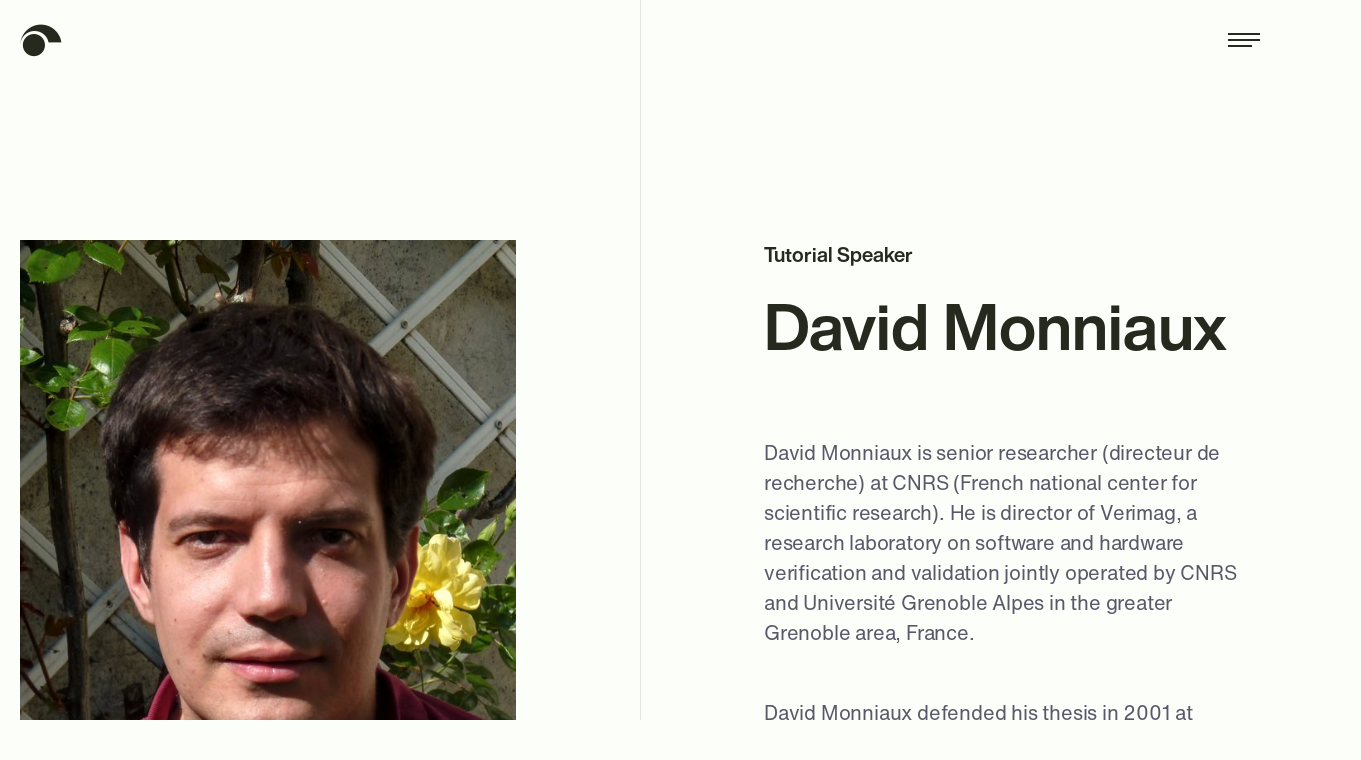

--- FILE ---
content_type: text/html
request_url: https://etaps.org/2024/speakers/david-monniaux/
body_size: 3988
content:
<!DOCTYPE html>
<html lang="en">
    <head>
        <meta charset="utf-8">
        <meta name="viewport" content="width=device-width, initial-scale=1, minimum-scale=1">
        <title>David Monniaux</title>
        
        
            
                <link rel="stylesheet" href="https://etaps.org/css/screen.d935b881ab8584e6f1781942be0f15c5de62cb1d49c1c0db38d64613ad7c2a8b.css">
            
        

        
        <meta property="og:url"         content="https://etaps.org/2024/speakers/david-monniaux/" />
        <meta property="og:title"       content="David Monniaux" />
        <meta property="og:type"        content="article" />
        <meta property="og:description"
              content="ETAPS – Joint Conference on theory and practice of software" />
        <meta property="og:image"      content="https://etaps.org/graphics/etaps-logo-social.png" />
        <meta property="og:image:width"      content="1200" />
        <meta property="og:image:height"     content="630" />
        <meta property="og:image:type"       content="image/png" />


    </head>
    <body>
        <div class="page-header">
            <div class="page-header__container">
                <a href="/" title="ETAPS" class="page-header__logo"><i class="icon icon--logo"></i></a>

                

                

                
                <nav class="page-menu">
                    <ul class="page-menu__wrapper">
                        
                            <li class="page-menu__item">
                                <a href="/2024/" class="page-menu__link">ETAPS 2024</a>
                                
                                    <ul class="page-submenu">
                                        
                                            <li class="page-submenu__item main .is-active">
                                                <a href="/2024/cfp" class="page-submenu__link">Call for Papers</a>
                                            </li>
                                        
                                            <li class="page-submenu__item main .is-active">
                                                <a href="/2024/accepted-papers" class="page-submenu__link">Accepted Papers</a>
                                            </li>
                                        
                                            <li class="page-submenu__item main .is-active">
                                                <a href="/2024/programme" class="page-submenu__link">Programme</a>
                                            </li>
                                        
                                            <li class="page-submenu__item main .is-active">
                                                <a href="/2024/sat-events" class="page-submenu__link">Satellite Events</a>
                                            </li>
                                        
                                            <li class="page-submenu__item main .is-active">
                                                <a href="/2024/esop" class="page-submenu__link">ESOP 2024</a>
                                            </li>
                                        
                                            <li class="page-submenu__item main .is-active">
                                                <a href="/2024/fase" class="page-submenu__link">FASE 2024</a>
                                            </li>
                                        
                                            <li class="page-submenu__item main .is-active">
                                                <a href="/2024/fossacs" class="page-submenu__link">FoSSaCS 2024</a>
                                            </li>
                                        
                                            <li class="page-submenu__item main .is-active">
                                                <a href="/2024/tacas" class="page-submenu__link">TACAS 2024</a>
                                            </li>
                                        
                                            <li class="page-submenu__item main .is-active">
                                                <a href="/2024/industry-day" class="page-submenu__link">Industry Day</a>
                                            </li>
                                        
                                            <li class="page-submenu__item main .is-active">
                                                <a href="/2024/spin" class="page-submenu__link">SPIN 2024</a>
                                            </li>
                                        
                                            <li class="page-submenu__item main .is-active">
                                                <a href="/2024/esss" class="page-submenu__link">ESSS</a>
                                            </li>
                                        
                                            <li class="page-submenu__item main .is-active">
                                                <a href="/2024/student-scholarship" class="page-submenu__link">Student Scholarship</a>
                                            </li>
                                        
                                            <li class="page-submenu__item main .is-active">
                                                <a href="/2024/organizers" class="page-submenu__link">Organizers</a>
                                            </li>
                                        
                                            <li class="page-submenu__item main .is-active">
                                                <a href="/2024/registration" class="page-submenu__link">Registration</a>
                                            </li>
                                        
                                            <li class="page-submenu__item main .is-active">
                                                <a href="/2024/attending" class="page-submenu__link">Attending</a>
                                            </li>
                                        
                                            <li class="page-submenu__item main .is-active">
                                                <a href="/2024/social-events" class="page-submenu__link">Social Events</a>
                                            </li>
                                        
                                            <li class="page-submenu__item main .is-active">
                                                <a href="/2024/posters" class="page-submenu__link">Poster Book</a>
                                            </li>
                                        
                                            <li class="page-submenu__item main .is-active">
                                                <a href="/2024/daily" class="page-submenu__link">ETAPS Daily</a>
                                            </li>
                                        
                                    </ul>
                                
                            </li>
                        
                            <li class="page-menu__item">
                                <a href="/about/etaps-conferences/" class="page-menu__link">About</a>
                                
                                    <ul class="page-submenu">
                                        
                                            <li class="page-submenu__item main .is-active">
                                                <a href="/about/etaps-conferences/" class="page-submenu__link">About ETAPS</a>
                                            </li>
                                        
                                            <li class="page-submenu__item main .is-active">
                                                <a href="https://etaps.community" class="page-submenu__link">ETAPS Association </a>
                                            </li>
                                        
                                            <li class="page-submenu__item main .is-active">
                                                <a href="/about/steering-committee" class="page-submenu__link">Steering Committee</a>
                                            </li>
                                        
                                            <li class="page-submenu__item main .is-active">
                                                <a href="/about/sustainability" class="page-submenu__link">Sustainability</a>
                                            </li>
                                        
                                            <li class="page-submenu__item main .is-active">
                                                <a href="/about/etaps-f" class="page-submenu__link">Scholarships</a>
                                            </li>
                                        
                                            <li class="page-submenu__item main .is-active">
                                                <a href="/about/artifact-badges" class="page-submenu__link">Artifact Badges</a>
                                            </li>
                                        
                                            <li class="page-submenu__item main .is-active">
                                                <a href="/about/fopss-schools" class="page-submenu__link">FoPSS Schools</a>
                                            </li>
                                        
                                            <li class="page-submenu__item main .is-active">
                                                <a href="/about/etaps-conferences/#anti-harassment-policy" class="page-submenu__link">Anti-Harassment Policy</a>
                                            </li>
                                        
                                            <li class="page-submenu__item main .is-active">
                                                <a href="/about/etaps-conferences/#dei-policy" class="page-submenu__link">DEI Policy</a>
                                            </li>
                                        
                                            <li class="page-submenu__item main .is-active">
                                                <a href="http://www.rwth-aachen.de/go/id/lwb" class="page-submenu__link">Disclaimer</a>
                                            </li>
                                        
                                    </ul>
                                
                            </li>
                        
                            <li class="page-menu__item">
                                <a href="" class="page-menu__link">Conferences</a>
                                
                                    <ul class="page-submenu">
                                        
                                            <li class="page-submenu__item main .is-active">
                                                <a href="/about/esop" class="page-submenu__link">ESOP</a>
                                            </li>
                                        
                                            <li class="page-submenu__item main .is-active">
                                                <a href="/about/fase" class="page-submenu__link">FASE</a>
                                            </li>
                                        
                                            <li class="page-submenu__item main .is-active">
                                                <a href="/about/fossacs" class="page-submenu__link">FoSSaCS</a>
                                            </li>
                                        
                                            <li class="page-submenu__item main .is-active">
                                                <a href="/about/tacas" class="page-submenu__link">TACAS</a>
                                            </li>
                                        
                                            <li class="page-submenu__item main .is-active">
                                                <a href="/about/proceedings" class="page-submenu__link">Proceedings</a>
                                            </li>
                                        
                                    </ul>
                                
                            </li>
                        
                            <li class="page-menu__item">
                                <a href="/awards/" class="page-menu__link">Awards</a>
                                
                                    <ul class="page-submenu">
                                        
                                            <li class="page-submenu__item main .is-active">
                                                <a href="/awards/best-paper/" class="page-submenu__link">Best Paper</a>
                                            </li>
                                        
                                            <li class="page-submenu__item main .is-active">
                                                <a href="/awards/test-of-time/" class="page-submenu__link">Test of Time</a>
                                            </li>
                                        
                                            <li class="page-submenu__item main .is-active">
                                                <a href="/awards/doctoral-dissertation/" class="page-submenu__link">Doctoral Dissertation</a>
                                            </li>
                                        
                                            <li class="page-submenu__item main .is-active">
                                                <a href="/awards/test-of-time-tool/" class="page-submenu__link">Test-of-Time Tool</a>
                                            </li>
                                        
                                            <li class="page-submenu__item main .is-active">
                                                <a href="/awards/lifetime/" class="page-submenu__link">Lifetime</a>
                                            </li>
                                        
                                            <li class="page-submenu__item main .is-active">
                                                <a href="/awards/etaps-fellow/" class="page-submenu__link">ETAPS Fellows</a>
                                            </li>
                                        
                                    </ul>
                                
                            </li>
                        
                            <li class="page-menu__item">
                                <a href="/past-editions/" class="page-menu__link">Past Editions</a>
                                
                            </li>
                        
                            <li class="page-menu__item">
                                <a href="/blog" class="page-menu__link">ETAPS Blog</a>
                                
                            </li>
                        
                            <li class="page-menu__item">
                                <a href="" class="page-menu__link">Future Editions</a>
                                
                                    <ul class="page-submenu">
                                        
                                            <li class="page-submenu__item main .is-active">
                                                <a href="/2026" class="page-submenu__link">ETAPS 2026</a>
                                            </li>
                                        
                                    </ul>
                                
                            </li>
                        
                        <li class="page-menu__item page-menu__item--registration">
                            
                                <a href="https://etaps.community/association" class="btn btn--outline page-header__register">Log in | Join us</a>
                            
                        </li>
                    </ul>
                </nav>
                
                
                <a href="https://etaps.community/association" class="btn btn--outline page-header__register">Log in | Join us</a>
                
                <span class="page-header__menu-handle" data-layout-handle="has-menu"><span></span></span>
            </div>
        </div>

<div class="__container">
    

<div class="sided sided--last speaker-detail">
    <div class="sided__content">
        <div class="speaker-detail__image-with-copy">
            <img src="/2024/images/speakers/david-monniaux.jpg" alt="David Monniaux"
            class="speaker-detail__image" />
            
        </div>
    </div>
    <div class="sided__content speaker-detail__info">
        <h1>
            <small>Tutorial Speaker</small>
            David Monniaux
        </h1>

        
        
            <p>David Monniaux is senior researcher (directeur de recherche) at CNRS (French national center for scientific research). He is director of Verimag, a research laboratory on software and hardware verification and validation jointly operated by CNRS and Université Grenoble Alpes in the greater Grenoble area, France.</p>
<p>David Monniaux defended his thesis in 2001 at Université Paris Dauphine, which considered abstract interpretation of probabilistic programs. He then worked in static analysis by abstract interpretation of safety-critical systems and was one of the developers of the Astrée static analyzer, now used by major industry such as Airbus. He then worked on topics such as SMT solving, quantifier elimination, verified computations over convex polyhedra, static analysis of programs operating over caches, decidability and complexity of analyses, and abstract interpretation of programs operating over arrays and array-like structures. Lately he has been working on formally verified optimizing compilation.</p>
<p>He has taught at various universities in France and abroad.</p>

        

        <div class="speaker-detail__sessions">
            <h2>Talk</h2>
            <h3>Flavors of Abstract Interpretation</h3>
            <p>
                <strong>Monday, 16:20</strong><br/>
                Room: Europe A<br/>
            </p>
            <p>Abstract interpretation is a general framework for approximate (but correct) reasoning on programs. It is the theory
behind many analyses, in automated verification tools and compilers. The classical practical view of it involves
iterative solving of a system of equations, perhaps with convergence aided by widening operators. In this talk, we shall
see variations on this approach.</p>

        </div>
        
    </div>
</div>

<div class="final-call2">
    <a href="/2024/speakers/" class="btn">All invited speakers</a>
</div>


</div>
    
        <div class="rich-footer">
            <div class="rich-footer__container">
                <div class="rich-footer__logo">
                    <svg xmlns="http://www.w3.org/2000/svg" width="137.996" height="41" viewBox="0 0 137.996 41"><path d="M-5806.823-296a14,14,0,0,1,14-14,14,14,0,0,1,14,14,14,14,0,0,1-14,14A14,14,0,0,1-5806.823-296Zm118.879-3.157h5.1a3.266,3.266,0,0,0,.185,1.089,2.357,2.357,0,0,0,2.437,1.207c.835,0,2.111-.279,2.111-1.509,0-.834-.719-1.089-3.574-1.9-2.622-.742-5.614-1.461-5.614-4.8,0-3.828,3.272-5.474,6.681-5.474,3.6,0,6.8,1.391,6.915,5.405h-4.827a1.233,1.233,0,0,0-.6-1.323,2.652,2.652,0,0,0-1.509-.418c-.7,0-1.832.187-1.832,1.114.069,1.161,2.482,1.484,4.8,2.088,2.343.674,4.663,1.718,4.663,4.78,0,4.315-3.944,5.707-7.655,5.707C-5682.516-293.194-5687.944-293.868-5687.944-299.156Zm-16.277,5.567v-16.564h8.537c4.524,0,6.078,3.317,6.078,5.66,0,3.991-2.69,5.892-6.495,5.892h-3.017v5.012Zm5.1-8.956h1.973c1.3,0,2.713-.069,2.713-1.763,0-1.508-1.159-1.6-2.412-1.6h-2.274Zm-12.63,8.956-.7-2.367h-5.267l-.742,2.367h-5.126l6.1-16.564h4.987l6.032,16.564Zm-4.848-5.916h3.132l-1.484-5.1H-5715Zm-16.211,5.916v-12.318h-4.641v-4.246h14.384v4.246h-4.64v12.318Zm-20.908,0v-16.564H-5740v4.246h-8.607v2.065h7.818v3.943h-7.818v2.065h8.862v4.246ZM-5784.024-322a26,26,0,0,1,25.8,22.8h-16.086a18,18,0,0,0-17.71-14.8A18,18,0,0,0-5810-296.927,26,26,0,0,1-5784.024-322Z" transform="translate(5810.5 322.5)" fill="#fbfef9" stroke="rgba(0,0,0,0)" stroke-miterlimit="10" stroke-width="1"/></svg>
                    <p>ETAPS International Joint Conferences On Theory &amp; Practice Of Software</p>
                </div>
                <div class="rich-footer__internal">
                    <p><a href="https://etaps.community" class="rich-footer__internal__link icon-link"><span>ETAPS Association</span> <i class="icon icon--link"></i></a></p>
                </div>
                <div class="rich-footer__internal">
                    <p><a href="/internal" class="rich-footer__internal__link icon-link"><span>Internal</span> <i class="icon icon--link"></i></a></p>
                </div>
                <div class="page-rich-menu__responsible">
                    <p>Responsible for these web pages:<br /><br />

                        Jan Kofroň<br />
                        Faculty of Mathematics and Physics<br />
                        Charles University, Czech Republic<br />
                        E-mail: firstname.lastname [at] d3s.mff.cuni.cz<br />
                        Phone: +420 951 554 285
                    </p>
                </div>
            </div>
        </div>

        <footer class="page-footer">
            <div class="page-footer__container">
                <div class="page-footer__networks">
                    <a href="https://bsky.app/profile/etapsconf.bsky.social"><i class="icon icon--bsky"></i></a>
                    <a href="https://mastodon.education/@ETAPSconf"><i class="icon icon--mastodon"></i></a>
                    <a href="https://www.linkedin.com/groups/3859105/"><i class="icon icon--linkedin"></i></a>
                    <a href="https://www.facebook.com/ETAPSconf/"><i class="icon icon--facebook"></i></a>
                </div>
                <div class="page-footer__links">
                    <a href="https://etaps.org/about/etaps-conferences/#policies">ETAPS Policies</a>
                    <span class="page-footer__pipe">|</span>
                    <a href="http://www.rwth-aachen.de/go/id/lwb">Disclaimer</a>
                </div>
                <div class="page-footer__credits">
                    &copy; 2022–2026 ETAPS Association. All rights reserved.
                </div>
            </div>
        </footer>
    
    
        
            <script src="https://etaps.org/js/scripts.min.d6adea5dbdad56815e9b78ceeb2612d6e3a775f6b4d52ec1cd4043b6cdffc3bd.js"></script>
        
    
    </body>
</html>



--- FILE ---
content_type: text/css
request_url: https://etaps.org/css/screen.d935b881ab8584e6f1781942be0f15c5de62cb1d49c1c0db38d64613ad7c2a8b.css
body_size: 13233
content:
/* RESET */
ul,menu,li,dl,dd,dt,ol,h1,h2,h3,h4,h5,h6,form,body,html,p,fieldset{margin:0;padding:0;list-style-type:none;border:0}
/* HTML5 */
article,aside,details,figcaption,figure,footer,header,hgroup,nav,section{display:block}audio,canvas,video{display:inline-block}audio:not([controls]){display:none}[hidden]{display:none}
/* BASE */
html{font-size:100%;-webkit-text-size-adjust:100%;-ms-text-size-adjust:100%;overflow-y:scroll}html,button,input,select,textarea{font-family:sans-serif;color:#222}body{margin:0;font-size:1em;line-height:1.4}a:focus{outline:thin dotted}a:hover,a:active{outline:0}
/* Typography */
abbr[title]{border-bottom:1px dotted}b,strong{font-weight:bold}blockquote{margin:1em 40px}dfn{font-style:italic}hr{display:block;height:1px;border:0;border-top:1px solid #ccc;margin:1em 0;padding:0}ins{background:#ff9;color:#000;text-decoration:none}mark{background:#ff0;color:#000;font-style:italic;font-weight:bold}pre,code,kbd,samp{font-family:monospace, serif;_font-family:'courier new', monospace;font-size:1em}pre{white-space:pre;white-space:pre-wrap;word-wrap:break-word}q{quotes:none}q:before,q:after{content:"";content:none}small{font-size:85%}sub,sup{font-size:75%;line-height:0;position:relative;vertical-align:baseline}sup{top:-0.5em}sub{bottom:-0.25em}p{margin:0;padding:0 0 1em}
/* Lists */
ul,ol{padding:0 0 1em;margin:0}li{list-style-type:none}dd{margin:0 0 0 40px}nav ul,nav ol{list-style:none;list-style-image:none;margin:0;padding:0}h1,h2,h3{margin:0;padding:0 0 1em}h4,h5,h6{margin:0;padding:0}
/* Embedded content */
img{border:0;-ms-interpolation-mode:bicubic;vertical-align:middle}svg:not(:root){overflow:hidden}figure{margin:0}
/* Forms */
form{margin:0}fieldset{border:0;margin:0;padding:0}label{cursor:pointer}legend{border:0;padding:0;white-space:normal}button,input,select,textarea{font-size:100%;margin:0;vertical-align:baseline;
/* *vertical-align: middle; */
}button,input{line-height:normal}button,input[type="button"],input[type="reset"],input[type="submit"]{cursor:pointer;-webkit-appearance:button;
/* *overflow: visible; */
}button[disabled],input[disabled]{cursor:default}input[type="checkbox"],input[type="radio"]{box-sizing:border-box;padding:0;
/* *width: 13px; *height: 13px; */
}input[type="search"]{-webkit-appearance:textfield;-moz-box-sizing:content-box;-webkit-box-sizing:content-box;box-sizing:content-box}input[type="search"]::-webkit-search-decoration,input[type="search"]::-webkit-search-cancel-button{-webkit-appearance:none}button::-moz-focus-inner,input::-moz-focus-inner{border:0;padding:0}textarea{overflow:auto;vertical-align:top;resize:vertical}input:invalid,textarea:invalid{background-color:#f0dddd}
/* Tables*/
table{border-collapse:collapse;border-spacing:0}td{vertical-align:top}@media print{*{background:transparent !important;color:black !important;box-shadow:none !important;text-shadow:none !important;filter:none !important;-ms-filter:none !important}
/* Black prints faster: h5bp.com/s */
a,a:visited{text-decoration:underline}a[href]:after{content:" (" attr(href) ")"}abbr[title]:after{content:" (" attr(title) ")"}.ir a:after,a[href^="javascript:"]:after,a[href^="#"]:after{content:""}
/* Don't show links for images, or javascript/internal links */
pre,blockquote{border:1px solid #999;page-break-inside:avoid}thead{display:table-header-group}
/* h5bp.com/t */
img{page-break-inside:avoid}img{max-width:100% !important}@page {margin: 0.5cm;}p,h2,h3{orphans:3;widows:3}h2,h3{page-break-after:avoid}h2{page-break-before:always}.page-header{display:none}.programme-print__item{page-break-inside:avoid;overflow:hidden}.programme-print h1{margin-top:20rem;text-size-adjust:20%}.programme-print__session-head{page-break-inside:avoid}.programme-print table.table,.programme-print thead,.programme-print tbody,.programme-print th,.programme-print td,.programme-print tr{display:revert}.programme-highlights__slot{display:flex;flex-direction:row}.programme-highlights__items{display:inline-flex;flex-direction:row}.programme-highlights__item{width:24.5%}.programme-print-large__item{page-break-inside:avoid;overflow:hidden}.programme-print-large h1{margin-top:20rem;text-size-adjust:20%}.programme-print-large__session-head{page-break-inside:avoid}.programme-print-large table.table,.programme-print-large thead,.programme-print-large tbody,.programme-print-large th,.programme-print-large td,.programme-print-large tr{display:revert}}.clearfix{
/* *zoom: 1; */
}.clearfix:before,.clearfix:after{display:table;content:"";line-height:0}.clearfix:after{clear:both}.ir{display:block;border:0;text-indent:-999em;overflow:hidden;background-position:center center;background-color:transparent;background-repeat:no-repeat;text-align:left;direction:ltr;
/* *line-height: 0; */
}.hide-text{font:-nan a;color:transparent;text-shadow:none;background-color:transparent;border:0}::-moz-selection,::selection{background:#ccc;color:#fff;text-shadow:none}@font-face { font-family: "icomoon" ; src: url('fonts/icomoon.eot?8g0yyj') ; src: url('fonts/icomoon.eot?8g0yyj#iefix') format("embedded-opentype"), url('fonts/icomoon.ttf?8g0yyj') format("truetype"), url('fonts/icomoon.woff?8g0yyj') format("woff"), url('fonts/icomoon.svg?8g0yyj#icomoon') format("svg") ; font-weight: normal ; font-style: normal ; font-display: block ; }.icon{
/* use !important to prevent issues with browser extensions that change fonts */
;font-family:'icomoon' !important;speak:never;font-style:normal;font-weight:normal;font-variant:normal;text-transform:none;line-height:1;
/* Better Font Rendering =========== */
;-webkit-font-smoothing:antialiased;-moz-osx-font-smoothing:grayscale}.icon--check:before{content:"\e900"}.icon--link:before{content:"\e901"}.icon--link2:before{content:"\e902"}.icon--link3:before{content:"\e903"}.icon--linkedin:before{content:"\e904"}.icon--logo:before{content:"\e906"}.icon--more:before{content:"\e907"}.icon--pin:before{content:"\e908"}.icon--twitter:before{content:"\e909"}.icon--youtube:before{content:"\e90a"}.icon--mastodon:before{content:"\e90b"}.icon--bsky:before{content:"\e905"}.icon--facebook:before{content:"\e90c"}.icon--bsky--coloured{padding:10px}.icon--bsky--coloured:before{content:"\e905";color:#1185fe}.icon--mastodon--coloured{padding:10px}.icon--mastodon--coloured:before{content:"\e90b";color:#3088d4}.icon--linkedin--coloured{padding:10px}.icon--linkedin--coloured:before{content:"\e904";color:#0a66c2}.icon--facebook--coloured{padding:10px}.icon--facebook--coloured:before{content:"\e90c";color:#0866ff}[class*="__container"]{max-width:1640px;padding-left:20px;padding-right:20px;margin:0 auto;position:relative}@font-face { font-family: "HelveticaNowText-Regular" ; src: url('webFonts/HelveticaNowTextRegular/font.woff2') format("woff2"), url('webFonts/HelveticaNowTextRegular/font.woff') format("woff") ; }@font-face { font-family: "HelveticaNowDisplay-Bd" ; src: url('webFonts/HelveticaNowDisplayBd/font.woff2') format("woff2"), url('webFonts/HelveticaNowDisplayBd/font.woff') format("woff") ; }.fontRed{color:crimson}html{font-size:20px}body{color:#575969;line-height:1.5;-webkit-font-smoothing:antialiased;-moz-osx-font-smoothing:grayscale;font-family:'HelveticaNowText-Regular', sans-serif;font-style:normal;letter-spacing:-0.01em;font-weight:normal}*{-webkit-box-sizing:border-box;-moz-box-sizing:border-box;box-sizing:border-box;box-sizing:border-box}a{text-decoration:none;color:#575969;outline:0 !important}a:hover{text-decoration:underline}p,ul{padding:0 0 2.5em}h1,.h1,h2,.h2,h3,.h3,h4,.h4{color:#25291E}h1,.h1{color:#25291E;font-size:32px;letter-spacing:0;font-family:'HelveticaNowDisplay-Bd', sans-serif;letter-spacing:0;font-weight:normal}h1 small,.h1 small{display:block;font-size:20px;padding-bottom:.4em}h1 .icon,.h1 .icon{font-size:.7em;color:#6BAA75;vertical-align:top}@media (min-width: 1041px){h1,.h1{font-size:64px}}h2,.h2{font-size:28px;padding-bottom:1.5em;font-family:'HelveticaNowDisplay-Bd', sans-serif;letter-spacing:0;font-weight:normal}@media (min-width: 1041px){h2,.h2{font-size:32px}}h4,.h4{font-size:22px;padding-bottom:1em}[class*="perex"]{font-size:20px}.note{font-size:16px}.note--smaller{font-size:14px}hr{display:none}img{display:block;max-width:100%}.perex{font-family:'HelveticaNowDisplay-Bd', sans-serif;letter-spacing:0;font-weight:normal;font-size:28px;color:#25291E}strong{font-family:'HelveticaNowDisplay-Bd', sans-serif;letter-spacing:0;font-weight:normal}.cke_editor_text_dialog{z-index:1000000}.wsw ul > li{padding-left:24px;position:relative}.wsw ul > li:before{content:'';position:absolute;left:0;top:.7em;width:4px;height:4px;border-radius:50%;background:#25291E;margin-top:-2px}.wsw ol{margin-left:1.5em}.wsw ol > li{list-style-type:decimal}.wsw a{color:#25291E;text-decoration:underline}.wsw a:hover{text-decoration:none}.wsw p,.wsw ul{padding:0 0 2.5em}.wsw p.bordered{border-top:1px solid #DEDFDD;padding-top:.5em}.wsw strong{color:#25291E}.wsw p + ul.push--1{margin-top:-2em}.wsw ul.push--1{margin-left:112px}.wsw a[href*="maps.google"]{text-transform:uppercase;font-size:14px;font-family:'HelveticaNowDisplay-Bd', sans-serif;letter-spacing:0;font-weight:normal;padding-right:32px;background:url('../graphics/gfx/pin.svg') right center no-repeat;text-decoration:none}.wsw a[href*="maps.google"]:hover{text-decoration:underline}.wsw ul > li{padding-left:24px;position:relative}.wsw ul > li:before{content:'';position:absolute;left:0;top:.7em;width:4px;height:4px;border-radius:50%;background:#25291E;margin-top:-2px}.wsw ol{margin-left:1.5em}.wsw ol > li{list-style-type:decimal}.wsw a{color:#25291E;text-decoration:underline}.wsw a:hover{text-decoration:none}.wsw p,.wsw ul{padding:0 0 2.5em}.wsw p.bordered{border-top:1px solid #DEDFDD;padding-top:.5em}.wsw strong{color:#25291E}.wsw p + ul.push--1{margin-top:-2em}.wsw ul.push--1{margin-left:112px}.wsw a[href*="maps.google"]{text-transform:uppercase;font-size:14px;font-family:'HelveticaNowDisplay-Bd', sans-serif;letter-spacing:0;font-weight:normal;padding-right:32px;background:url('../graphics/gfx/pin.svg') right center no-repeat;text-decoration:none}.wsw a[href*="maps.google"]:hover{text-decoration:underline}.wsw--link-list li{padding:10px 0}.wsw--link-list li:not(:first-child){border-top:1px solid #DEDFDD}.wsw--link-list li:before{display:none}.wsw--link-list li a{background:url('../graphics/gfx/external-link.svg') right center no-repeat;padding-right:32px;display:inline-block;background:url('../graphics/gfx/external-link.svg') right center no-repeat;padding-right:32px;display:inline-block;text-decoration:none;text-decoration:none}.wsw--link-list li a:hover{text-decoration:underline}.wsw--link-list li a:hover{text-decoration:underline}.dotted-list ul > li{padding-left:24px;position:relative}.dotted-list ul > li:before{content:'';position:absolute;left:0;top:.7em;width:4px;height:4px;border-radius:50%;background:#25291E;margin-top:-2px}.dotted-list ol{margin-left:1.5em}.dotted-list ol > li{list-style-type:decimal}.list-title{display:block;padding-bottom:.5em;color:#25291E;font-size:20px}.list-paragraph{font-size:14px;display:block;padding-bottom:2.5em}.icon-link{font-family:'HelveticaNowDisplay-Bd', sans-serif;letter-spacing:0;font-weight:normal;text-transform:uppercase;text-decoration:none !important;color:#25291E;font-size:14px}.icon-link .icon{color:#6BAA75;margin-left:20px;display:inline-block;-webkit-transition:all .1s ease-in-out;-moz-transition:all .1s ease-in-out;-o-transition:all .1s ease-in-out;transition:all .1s ease-in-out;-webkit-transform:translateZ(0)}.icon-link:hover .icon,.icon-link:focus .icon{-webkit-transform:translate(20px, 0);-moz-transform:translate(20px, 0);-ms-transform:translate(20px, 0);-o-transform:translate(20px, 0);transform:translate(20px, 0)}.icon-link:active .icon{opacity:.75}.external-link{background:url('../graphics/gfx/external-link.svg') right center no-repeat;padding-right:32px;display:inline-block;text-decoration:none}.external-link:hover{text-decoration:underline}.btn{display:inline-block;padding:16px 40px;line-height:22px;font-size:14px;text-align:center;cursor:pointer;vertical-align:middle;border-radius:28px;border:0;background:#007AD1;text-transform:uppercase;letter-spacing:.04em;color:#ffffff;text-decoration:none !important;position:relative;z-index:5;font-family:'HelveticaNowDisplay-Bd', sans-serif;letter-spacing:0;font-weight:normal}.btn:hover,.btn:focus{background:#25291E;color:#FBFEF9}.btn:active{background:#3F4154}.btn--icon .icon{color:#6BAA75;margin-right:20px;font-size:12px}.btn--outline{padding:14px 40px;background:#ffffff;color:#25291E;border:2px solid #25291E}.btn--outline:hover,.btn--outline:focus{background:#25291E;border-color:#25291E}.btn--outline:hover .icon,.btn--outline:focus .icon{color:#fff}.btn--outline:active{background:#3F4154;border:2px solid #3F4154}table.table{border-collapse:collapse;width:100%}table.table,table.table tr{border:0}table.table th,table.table td{text-align:left;padding:.8em 1em .8em 0;border:solid #575969;border-width:1px 0;font-size:16px}table.table th{color:#25291E;font-family:'HelveticaNowDisplay-Bd', sans-serif;letter-spacing:0;font-weight:normal}table.table thead th{border-width:2px 0;border-color:#25291E}table.table td{vertical-align:top}table.table td .icon{color:#25291E;font-size:10px}table.table--prices{margin-top:40px}table.table--prices tbody td,table.table--prices tbody th{font-size:20px}
/* Display tables on phone screens as a one-column thing, since otherwise, they look ugly.
   Inspired by https://css-tricks.com/responsive-data-tables/
 */
@media (max-width: 740px){
/* Force table to not be like tables anymore */
table.table,thead,tbody,th,td,tr{display:block}table.table tr.wide_header{display:none}table.table span.narrow_header{display:inline-block;text-align:left;padding-right:10px}table.table span.narrow_value{display:inline-block;text-align:right;
/* Ensures alignment to the right */
}table.table tr{padding-bottom:2em}table.table td{border-top:0;display:flex;justify-content:space-between;
/* Distributes header and value to opposite ends */
;align-items:center;
/* Ensures vertical alignment */
;padding:10px 0}table.table th{border-top:0}}@media (min-width: 741px){table.table span.narrow_header{display:none}}label{display:block;font-size:14px;padding-bottom:5px}.inverted label{color:#B0B2B8}input[type="text"],input[type="password"],input[type="date"],select,textarea{border:1px solid #000000;display:block;width:100%;line-height:20px;padding:25px 20px;border-radius:0;font-size:14px;font-family:inherit;background:#ffffff;color:inherit}input[type="text"]:focus,input[type="password"]:focus,input[type="date"]:focus,select:focus,textarea:focus{border-color:#666666;outline:0}.inverted input[type="text"],.inverted input[type="password"],.inverted input[type="date"],.inverted select,.inverted textarea{border-color:#ffffff;background:#00021D;color:#fff}.inverted input[type="text"]:focus,.inverted input[type="password"]:focus,.inverted input[type="date"]:focus,.inverted select:focus,.inverted textarea:focus{background:#000437;outline:0}form{
/* *zoom: 1; */
}form:before,form:after{display:table;content:"";line-height:0}form:after{clear:both}.checkbox input{margin-right:20px}.checkbox label{display:inline-block}.login,.registration{position:relative;z-index:10}.login__perex,.registration__perex{font-size:24px}.login__container,.registration__container{max-width:680px}.login__links,.registration__links{margin-top:80px}.login__links a,.registration__links a{display:inline-block;padding-right:36px;line-height:36px;background:url('../graphics/gfx/arrow-green.svg') right center no-repeat}.login__perex{color:#ffffff}@media (min-width: 741px){.login .checkbox,.registration .checkbox{float:left}.login input[type="submit"],.registration input[type="submit"]{float:right}.login .terms,.registration .terms{clear:both}}*{-webkit-box-sizing:border-box;box-sizing:border-box}html,body{margin:0;padding:0}html{overflow:hidden;overflow-y:scroll;background:#FBFEF9}body{min-height:100%;position:relative}body:before{position:fixed;left:50%;top:0;-webkit-transform:translate(-50%, 0);-moz-transform:translate(-50%, 0);-ms-transform:translate(-50%, 0);-o-transform:translate(-50%, 0);transform:translate(-50%, 0);content:'';width:calc(1600px + ((100vw - 1600px) / 2));z-index:0;pointer-events:none;height:100vh;border:solid rgba(0, 0, 0, 0.1);border-width:0 1px}@media (max-width: 1040px){body:before{display:none}}body:after{position:fixed;left:50%;top:0;content:'';z-index:0;pointer-events:none;height:100vh;width:1px;background:rgba(0, 0, 0, 0.1)}[data-layout-state="has-menu"] body:after{display:none}@media (max-width: 1040px){body:after{display:none}}body:not(.raw-layout){padding-top:146px}@media (min-width: 1041px){body:not(.raw-layout){padding-top:240px}}.page-header{-webkit-transition:all .3s ease-in-out;-moz-transition:all .3s ease-in-out;-o-transition:all .3s ease-in-out;transition:all .3s ease-in-out;-webkit-transform:translateZ(0);position:fixed;left:0;top:0;right:0;z-index:1050;background:#FBFEF9;padding:24px 0}.page-header:before{position:absolute;left:50%;top:0;-webkit-transform:translate(-50%, 0);-moz-transform:translate(-50%, 0);-ms-transform:translate(-50%, 0);-o-transform:translate(-50%, 0);transform:translate(-50%, 0);content:'';width:calc(1600px + ((100vw - 1600px) / 2));z-index:0;pointer-events:none;height:100%;border:solid rgba(0, 0, 0, 0.1);border-width:0 1px}@media (max-width: 1040px){.page-header:before{display:none}}.page-header:after{position:absolute;left:50%;top:0;content:'';z-index:0;pointer-events:none;height:100%;width:1px;background:rgba(0, 0, 0, 0.1)}[data-layout-state="has-menu"] .page-header:after{display:none}@media (max-width: 1040px){.page-header:after{display:none}}.page-header__container{display:-webkit-flex ;display:-moz-flex ;display:-ms-flexbox ;display:-ms-flex ;display:-o-flex ;display:flex ;align-items:center;justify-content:space-between;align-items:center}.page-header__container > * {-webkit-box-sizing:border-box;-moz-box-sizing:border-box;box-sizing:border-box;box-sizing:border-box}.page-header__logo{height:32px;display:block}.page-header__logo .icon{height:32px;font-size:32px;color:#25291E}.page-header__logo:hover{text-decoration:none}.page-header__menu-handle{display:none}.hide-menu .page-header{-webkit-transform:translate(0, -100%);-moz-transform:translate(0, -100%);-ms-transform:translate(0, -100%);-o-transform:translate(0, -100%);transform:translate(0, -100%)}.raw-layout .page-header{background:#00021D;color:#B0B2B7}.raw-layout .page-header a{color:#FBFEF9}.raw-layout .page-header__logo .icon{color:#fff}.raw-layout .page-header .btn{border-color:#ffffff;background:transparent}.raw-layout:not(.scrolled) .page-header{background:transparent}.raw-layout.scrolled .page-header:before{position:absolute;left:50%;top:0;-webkit-transform:translate(-50%, 0);-moz-transform:translate(-50%, 0);-ms-transform:translate(-50%, 0);-o-transform:translate(-50%, 0);transform:translate(-50%, 0);content:'';width:calc(1600px + ((100vw - 1600px) / 2));z-index:0;pointer-events:none;height:100%;border:solid rgba(255, 255, 255, 0.1);border-width:0 1px}@media (max-width: 1040px){.raw-layout.scrolled .page-header:before{display:none}}.raw-layout.scrolled .page-header:after{position:absolute;left:50%;top:0;content:'';z-index:0;pointer-events:none;height:100%;width:1px;background:rgba(255, 255, 255, 0.1)}[data-layout-state="has-menu"] .raw-layout.scrolled .page-header:after{display:none}@media (max-width: 1040px){.raw-layout.scrolled .page-header:after{display:none}}@media (max-width: 1440px){[data-layout-state="has-menu"]{overflow-y:hidden}.page-header__container > .page-header__register{display:none}.page-header__menu-handle{display:inline-block;width:32px;height:32px;position:relative;cursor:pointer}.page-header__menu-handle span,.page-header__menu-handle:before,.page-header__menu-handle:after{content:'';position:absolute;left:50%;top:50%;width:32px;height:2px;margin:-1px -16px;background:#25291E;-webkit-transition:all .1s ease-in-out;-moz-transition:all .1s ease-in-out;-o-transition:all .1s ease-in-out;transition:all .1s ease-in-out;-webkit-transform:translateZ(0)}.page-header__menu-handle:before{margin-top:-7px}.page-header__menu-handle:after{margin-top:5px;width:24px}html:not([data-layout-state="has-menu"]) .raw-layout .page-header__menu-handle span,html:not([data-layout-state="has-menu"]) .raw-layout .page-header__menu-handle:before,html:not([data-layout-state="has-menu"]) .raw-layout .page-header__menu-handle:after{background:#fff}.page-menu__wrapper{position:fixed;right:0;top:0;overflow:hidden;background:#ffffff;padding:92px 32px 80px;max-width:520px;width:100vw;height:100vh;-webkit-transition:all .1s ease-in-out;-moz-transition:all .1s ease-in-out;-o-transition:all .1s ease-in-out;transition:all .1s ease-in-out;-webkit-transform:translateZ(0);overflow-y:scroll;-webkit-transform:translate(100%, 0);-moz-transform:translate(100%, 0);-ms-transform:translate(100%, 0);-o-transform:translate(100%, 0);transform:translate(100%, 0)}[data-layout-state="has-menu"] body:not(.hide-menu) .page-menu__wrapper{-webkit-transform:translate(0, 0);-moz-transform:translate(0, 0);-ms-transform:translate(0, 0);-o-transform:translate(0, 0);transform:translate(0, 0)}[data-layout-state="has-menu"] .page-header__menu-handle span{opacity:0}[data-layout-state="has-menu"] .page-header__menu-handle:before,[data-layout-state="has-menu"] .page-header__menu-handle:after{width:32px;margin-top:-1px}[data-layout-state="has-menu"] .page-header__menu-handle:before{-webkit-transform:rotate(45deg);-moz-transform:rotate(45deg);-ms-transform:rotate(45deg);-o-transform:rotate(45deg);transform:rotate(45deg)}[data-layout-state="has-menu"] .page-header__menu-handle:after{-webkit-transform:rotate(-45deg);-moz-transform:rotate(-45deg);-ms-transform:rotate(-45deg);-o-transform:rotate(-45deg);transform:rotate(-45deg)}}@media (min-width: 1441px){.page-header__logo{width:151px}}.page-menu{font-size:14px;font-family:'HelveticaNowDisplay-Bd', sans-serif;letter-spacing:0;font-weight:normal}.page-menu__link{color:#00021D}.page-submenu__link{color:#00021D ! important}@media (min-width: 1441px){.page-menu{padding-bottom:0;display:block;letter-spacing:0}.page-menu__item{display:inline-block;vertical-align:top;position:relative}.page-menu__link{display:block;padding:10px 28px;text-transform:uppercase;letter-spacing:.04em;-webkit-transition:all .1s ease-in-out;-moz-transition:all .1s ease-in-out;-o-transition:all .1s ease-in-out;transition:all .1s ease-in-out;-webkit-transform:translateZ(0)}.page-menu__link:hover{text-decoration:none}.page-menu__link:hover,.page-menu__item.is-active .page-menu__link{color:#007AD1}.page-menu .btn{display:none}.page-submenu{display:none;position:absolute;left:50%;top:100%;width:240px;margin-left:-120px;padding:40px;text-align:left;border:1px solid #E0E0E3;background:#FBFEF9;z-index:10}.page-submenu:before,.page-submenu:after{content:'';position:absolute;left:50%;bottom:100%}.page-submenu:before{width:0px;height:0px;border-style:solid;content:'';display:block;overflow:hidden;-webkit-transform:rotate(360deg);-moz-transform:rotate(360deg);border-width:0 6px 6px 5px;border-color:transparent transparent #E0E0E3 transparent;border-style:solid;margin-left:-4px;z-index:0}.page-submenu:after{width:0px;height:0px;border-style:solid;content:'';display:block;overflow:hidden;-webkit-transform:rotate(360deg);-moz-transform:rotate(360deg);border-width:0 5px 5px 4px;border-color:transparent transparent #ffffff transparent;border-style:solid;margin-left:-3px;z-index:1}.page-submenu__item:not(:last-child){margin-bottom:1em}.page-submenu__link{color:#25291E ! important;font-size:16px}.page-submenu__link:hover,.page-submenu__item.is-active .page-submenu__link{color:#007AD1;text-decoration:none}.page-menu__item:hover > .page-submenu{display:block}}@media (max-width: 1440px){.page-menu{padding-bottom:0;display:block}.page-menu__item{position:relative;border-bottom:1px solid #DEDFDD}.page-menu__item--registration{border:0;margin-top:64px;text-align:center}.page-menu__item--registration a.btn{color:#25291E;border-color:#25291E ! important}.page-menu__item--registration a.btn:hover{color:#fff;background:#3F4154}.page-menu__link{display:block;padding:10px 0 10px 35px;position:relative;color:#00021D ! important}.page-menu__link:hover{text-decoration:none}.page-menu__item.has-submenu .page-menu__link:before{content:'';position:absolute;left:0;top:13px;width:16px;height:16px;background:url('../graphics/gfx/arrow-green.svg') center center no-repeat;-webkit-transition:all .1s ease-in-out;-moz-transition:all .1s ease-in-out;-o-transition:all .1s ease-in-out;transition:all .1s ease-in-out;-webkit-transform:translateZ(0);-webkit-transform:rotate(90deg);-moz-transform:rotate(90deg);-ms-transform:rotate(90deg);-o-transform:rotate(90deg);transform:rotate(90deg)}.page-menu__item.has-submenu.is-active .page-menu__link:before{-webkit-transform:rotate(-90deg);-moz-transform:rotate(-90deg);-ms-transform:rotate(-90deg);-o-transform:rotate(-90deg);transform:rotate(-90deg)}.page-submenu{-webkit-transition:all .1s ease-in-out;-moz-transition:all .1s ease-in-out;-o-transition:all .1s ease-in-out;transition:all .1s ease-in-out;-webkit-transform:translateZ(0);max-height:0;overflow:hidden;padding:0 0 0 72px}.page-submenu__link{display:block;padding:3px 0}.page-menu__item.is-active .page-submenu{padding-top:10px;padding-bottom:20px;max-height:600px}}.page-footer{background:#00021D;color:#B0B2B7;padding:40px 0;border-top:1px solid #1F2138;font-size:14px;position:relative}.page-footer a{color:#FBFEF9}.page-footer:before{position:absolute;left:50%;top:0;-webkit-transform:translate(-50%, 0);-moz-transform:translate(-50%, 0);-ms-transform:translate(-50%, 0);-o-transform:translate(-50%, 0);transform:translate(-50%, 0);content:'';width:calc(1600px + ((100vw - 1600px) / 2));z-index:0;pointer-events:none;height:100%;border:solid rgba(255, 255, 255, 0.1);border-width:0 1px}@media (max-width: 1040px){.page-footer:before{display:none}}.page-footer:after{position:absolute;left:50%;top:0;content:'';z-index:0;pointer-events:none;height:100%;width:1px;background:rgba(255, 255, 255, 0.1)}[data-layout-state="has-menu"] .page-footer:after{display:none}@media (max-width: 1040px){.page-footer:after{display:none}}.page-footer__pipe{padding:0 .6em}.page-footer__networks{font-size:20px}.page-footer__networks a{margin-right:40px;text-decoration:none}@media (min-width: 741px){.page-footer{padding:80px 0}.page-footer__container{display:-webkit-flex ;display:-moz-flex ;display:-ms-flexbox ;display:-ms-flex ;display:-o-flex ;display:flex ;justify-content:space-between}.page-footer__container > * {-webkit-box-sizing:border-box;-moz-box-sizing:border-box;box-sizing:border-box;box-sizing:border-box}.page-footer__networks{order:3}.page-footer__networks a{margin-right:0;margin-left:40px}}.rich-footer{background:#00021D;color:#B0B2B7;font-size:14px;margin-top:60px;padding:80px 0;position:relative;border-top:1px solid #1F2138}.rich-footer a{color:#FBFEF9}.rich-footer:before{position:absolute;left:50%;top:0;-webkit-transform:translate(-50%, 0);-moz-transform:translate(-50%, 0);-ms-transform:translate(-50%, 0);-o-transform:translate(-50%, 0);transform:translate(-50%, 0);content:'';width:calc(1600px + ((100vw - 1600px) / 2));z-index:0;pointer-events:none;height:100%;border:solid rgba(255, 255, 255, 0.1);border-width:0 1px}@media (max-width: 1040px){.rich-footer:before{display:none}}.rich-footer:after{position:absolute;left:50%;top:0;content:'';z-index:0;pointer-events:none;height:100%;width:1px;background:rgba(255, 255, 255, 0.1)}[data-layout-state="has-menu"] .rich-footer:after{display:none}@media (max-width: 1040px){.rich-footer:after{display:none}}.rich-footer__logo{font-size:12px}.rich-footer__logo svg{display:inline-block;margin-bottom:20px}.rich-footer__logo p{max-width:220px}.rich-footer__menu,.rich-footer__internal{font-family:'HelveticaNowDisplay-Bd', sans-serif;letter-spacing:0;font-weight:normal;text-transform:uppercase}.rich-footer__menu li{margin-bottom:.7em}.raw-layout .rich-footer{margin-top:0}@media (min-width: 741px){.rich-footer{margin-top:160px;padding:120px 0 100px}.rich-footer__container{display:-webkit-flex ;display:-moz-flex ;display:-ms-flexbox ;display:-ms-flex ;display:-o-flex ;display:flex ;justify-content:space-between}.rich-footer__container > * {-webkit-box-sizing:border-box;-moz-box-sizing:border-box;box-sizing:border-box;box-sizing:border-box}}@media (min-width: 741px) AND (max-width: 1040px){.rich-footer__container{flex-wrap:wrap}.rich-footer__logo,.rich-footer__internal{width:40%}.rich-footer__internal{text-align:right}.rich-footer__menu{width:20%}.rich-footer__responsible{width:40%}}
/* Slider */
.slick-slider{position:relative;display:block;box-sizing:border-box;-webkit-user-select:none;-moz-user-select:none;-ms-user-select:none;user-select:none;-webkit-touch-callout:none;-khtml-user-select:none;-ms-touch-action:pan-y;touch-action:pan-y;-webkit-tap-highlight-color:transparent}.slick-list{position:relative;display:block;overflow:hidden;margin:0;padding:0}.slick-list:focus{outline:none}.slick-list.dragging{cursor:pointer;cursor:hand}.slick-slider .slick-track,.slick-slider .slick-list{-webkit-transform:translate3d(0, 0, 0);-moz-transform:translate3d(0, 0, 0);-ms-transform:translate3d(0, 0, 0);-o-transform:translate3d(0, 0, 0);transform:translate3d(0, 0, 0)}.slick-track{position:relative;top:0;left:0;display:block;margin-left:auto;margin-right:auto}.slick-track:before,.slick-track:after{display:table;content:''}.slick-track:after{clear:both}.slick-loading .slick-track{visibility:hidden}.slick-slide{display:none;float:left;height:100%;min-height:1px}[dir='rtl'] .slick-slide{float:right}.slick-slide img{display:block}.slick-slide.slick-loading img{display:none}.slick-slide.dragging img{pointer-events:none}.slick-initialized .slick-slide{display:block}.slick-loading .slick-slide{visibility:hidden}.slick-vertical .slick-slide{display:block;height:auto;border:1px solid transparent}.slick-arrow.slick-hidden{display:none}@charset "UTF-8";
/* Arrows */
.slick-prev,.slick-next{font-size:0;line-height:0;position:absolute;top:40%;z-index:20;display:block;width:40px;height:40px;margin:-20px;padding:0;background-size:cover;cursor:pointer;color:transparent;border:none;outline:none}@media (min-width: 1041px){.slick-prev,.slick-next{width:80px;height:80px;margin:-40px}}.speaker-slider .slick-prev,.speaker-slider .slick-next{background:url('/graphics/gfx/arrow.png') center center no-repeat}.gallery-slider .slick-prev,.gallery-slider .slick-next{background:url('/graphics/gfx/arrow-dark-left.png') center center no-repeat}.slick-prev{left:0}.slick-next{right:0;-webkit-transform:rotate(180deg);-moz-transform:rotate(180deg);-ms-transform:rotate(180deg);-o-transform:rotate(180deg);transform:rotate(180deg)}
/* Dots */
.slick-dotted.slick-slider{margin-bottom:30px}.carousel-pics2024{position:relative;z-index:10}.carousel-pics2024 ul{overflow:auto;display:flex;flex-wrap:nowrap;scroll-snap-type:x mandatory;scroll-snap-points-y:repeat(100%);scroll-behavior:smooth;background:gray;-ms-overflow-style:none;scrollbar-width:none;margin:0;padding:0}.carousel-pics2024 ul::-webkit-scrollbar{display:none;
/* Hide scrollbar for Chrome, Safari and Opera */
}.carousel-pics2024 ul li{position:relative;min-width:100%;list-style:none;background:center center / cover no-repeat;scroll-snap-align:start}.carousel-pics2024 ul li > *{position:absolute;left:0;top:0;width:100%;height:100%}.carousel-pics2024 ul li > img{object-fit:cover}.carousel-pics2024 ul li > div{display:flex;justify-content:center;align-items:center;color:white;font-weight:bold;font-size:20px}.carousel-pics2024 ol{position:absolute;bottom:15px;display:flex;justify-content:center;left:50%;transform:translateX(-50%);z-index:9}.carousel-pics2024 ol li{list-style:none;padding:0 5px}.carousel-pics2024 ol li a{display:block;height:10px;width:10px;border:2px solid white;background:transparent;border-radius:100%}.carousel-pics2024 ol li.selected a{background:white}.carousel-pics2024 .prev,.carousel-pics2024 .next{display:none;user-select:none;cursor:pointer;font-size:50px;color:white;position:absolute;left:0;padding:15px 15px 30px;top:50%;transform:translateY(-50%);z-index:9;line-height:0}.carousel-pics2024 .next{left:auto;right:0}.accordion{position:relative;z-index:10}.accordion__handle{position:relative;
/* *zoom: 1; */
}.accordion__handle:before,.accordion__handle:after{display:table;content:"";line-height:0}.accordion__handle:after{clear:both}.accordion__handle:hover{text-decoration:none;cursor:pointer}.accordion__content{opacity:0;max-height:0;overflow:hidden;-webkit-transition:all .2s ease-in-out;-moz-transition:all .2s ease-in-out;-o-transition:all .2s ease-in-out;transition:all .2s ease-in-out;-webkit-transform:translateZ(0)}.accordion:not(.is-active) > .accordion__content{margin-top:0;margin-bottom:0;padding-bottom:0;padding-top:0}.accordion.is-active > .accordion__content{max-height:30000px;overflow:visible;opacity:1}.accordion--boxed{border:2px solid #25291E;background:#ffffff;margin-bottom:4px}.accordion--boxed .accordion__handle{color:#25291E;font-family:'HelveticaNowDisplay-Bd', sans-serif;letter-spacing:0;font-weight:normal;font-size:20px;padding:20px}.accordion--boxed .accordion__label{float:left}.accordion--boxed .accordion__more{font-size:14px;text-transform:uppercase;float:right}.accordion--boxed .accordion__content{padding:0 20px 20px}.accordion--boxed .accordion__more:hover .icon{-webkit-transform:translate(0, 0);-moz-transform:translate(0, 0);-ms-transform:translate(0, 0);-o-transform:translate(0, 0);transform:translate(0, 0)}.accordion--boxed.is-active .accordion__more .icon{-webkit-transform:rotate(180deg);-moz-transform:rotate(180deg);-ms-transform:rotate(180deg);-o-transform:rotate(180deg);transform:rotate(180deg)}.accordion--boxed.is-active .accordion__more .more{display:none}.accordion--boxed.is-active .accordion__more .less{display:revert}.accordion--boxed:not(.is-active) .accordion__more .more{display:revert}.accordion--boxed:not(.is-active) .accordion__more .less{display:none}@media (min-width: 741px){.accordion--boxed .accordion__handle{padding:40px 80px}.accordion--boxed .accordion__content{padding:0 80px 40px}}@media (min-width: 1041px){.accordion--boxed .accordion__content{padding:0 160px 40px}}.accordion--lined{border:solid #DEDFDD;border-width:1px 0;margin-bottom:-1px}.accordion--lined .accordion__handle{color:#25291E;font-family:'HelveticaNowDisplay-Bd', sans-serif;letter-spacing:0;font-weight:normal;font-size:20px;padding:20px 0}.accordion--lined .accordion__label{float:left}.accordion--lined .accordion__more{float:right}.accordion--lined .accordion__more .icon{color:#6BAA75;font-size:16px;vertical-align:middle;margin-left:15px;-webkit-transition:all .1s ease-in-out;-moz-transition:all .1s ease-in-out;-o-transition:all .1s ease-in-out;transition:all .1s ease-in-out;-webkit-transform:translateZ(0)}.accordion--lined .accordion__content{padding:0 0 20px}.accordion--lined.is-active .accordion__more .icon{-webkit-transform:rotate(180deg);-moz-transform:rotate(180deg);-ms-transform:rotate(180deg);-o-transform:rotate(180deg);transform:rotate(180deg)}.block{padding:40px 0;border-top:2px solid #25291E}.block > :nth-child(0){font-size:24px;color:#25291E;font-family:'HelveticaNowDisplay-Bd', sans-serif;letter-spacing:0;font-weight:normal}.block > :nth-child(1){font-size:24px;color:#25291E;font-family:'HelveticaNowDisplay-Bd', sans-serif;letter-spacing:0;font-weight:normal}.block ul ul > li{padding-left:24px;position:relative}.block ul ul > li:before{content:'';position:absolute;left:0;top:.7em;width:4px;height:4px;border-radius:50%;background:#25291E;margin-top:-2px}.block ul ol{margin-left:1.5em}.block ul ol > li{list-style-type:decimal}@media (min-width: 741px){.block{display:-webkit-flex ;display:-moz-flex ;display:-ms-flexbox ;display:-ms-flex ;display:-o-flex ;display:flex ;justify-content:space-between}.block > * {-webkit-box-sizing:border-box;-moz-box-sizing:border-box;box-sizing:border-box;box-sizing:border-box}.block > *{width:45%}}@media (min-width: 1041px){.block > *{width:40%}}.side-content-image-width-150 img{width:150px;display:block;margin-left:auto;margin-right:auto}.block-lined{padding:40px 0;border-top:2px solid #25291E}@media (min-width: 1041px){.block-lined h2{font-size:40px}}.blog-item{display:block;border:solid #25291E;border-width:2px 0;padding:20px 0;margin-bottom:-2px}.blog-item__more{background:url('../graphics/gfx/arrow-green.svg') left center no-repeat;display:block;width:60px;height:40px;-webkit-transition:all .1s ease-in-out;-moz-transition:all .1s ease-in-out;-o-transition:all .1s ease-in-out;transition:all .1s ease-in-out;-webkit-transform:translateZ(0)}.blog-item__title{font-size:28px;padding:0 0 .7em}.blog-item__credits{font-size:16px}.blog-item:hover{text-decoration:none}.blog-item:hover .blog-item__more{text-decoration:none;background-position:right center}.blog-item:hover .blog-item__title{text-decoration:underline}@media (max-width: 740px){.blog-item__image{margin-bottom:30px}}@media (min-width: 741px){.blog-item{display:-webkit-flex ;display:-moz-flex ;display:-ms-flexbox ;display:-ms-flex ;display:-o-flex ;display:flex ;justify-content:space-between;align-items:center}.blog-item > * {-webkit-box-sizing:border-box;-moz-box-sizing:border-box;box-sizing:border-box;box-sizing:border-box}.blog-item__image,.blog-item__content{width:40%}}@media (min-width: 741px) AND (max-width: 1040px){.blog-item__image{width:50%;-ms-flex-align:flex-start;align-self:flex-start}}.blog-members{display:block;margin-bottom:-2px;text-align:center;font-style:italic}@media (min-width: 1041px){.blog-members{padding:0 240px 80px}}@media (max-width: 1040px){.blog-members{padding:0 0 40px}}.blog-header{text-align:center}.blog-header img{z-index:100;position:relative;max-width:100%;width:28em;display:inline;margin-bottom:3em}.blog-detail{position:relative;z-index:10;background:#FBFEF9}.blog-detail__img{width:100%;max-width:1120px;margin:0 auto}.blog-detail__content{max-width:800px;margin:40px auto}.blog-detail__content a{color:#005c9e}.blog-detail__title{font-size:40px;padding:0 0 .4em}.blog-detail__credits{font-size:16px}.blog-detail__credits a{color:#25291E;text-decoration:underline}.blog-detail__credits a:hover{text-decoration:none}.blog-detail__bio{border-top:2px solid #25291E;padding-top:30px;margin-top:30px;padding-bottom:30px}@media (min-width: 741px){.blog-detail__bio img{float:left;width:50%;margin-right:20px}}.blog-detail__image-copy{color:#FBFEF9;text-align:right;width:95%;max-width:1100px;margin:0 auto;margin-top:-1.5em;padding-bottom:0}@media (max-width: 740px){.blog-detail__image-copy{font-size:small}}.blog-detail__image-copy-below{color:#575969;text-align:right;width:99%;max-width:1100px;margin:0 auto;padding-bottom:0;font-size:small}.blog-detail blockquote{background:#eaebee;border-left:10px solid #ccc;margin:0 0 2.5em;padding:0.5em 10px;font-style:italic;quotes:"\201c" "\201d"}.blog-detail blockquote:before{color:#575969;font-size:4em;line-height:0.1em;margin-right:0.25em;vertical-align:-0.4em}.blog-detail blockquote p{display:inline}@media (min-width: 741px){.blog-detail__bio img{margin-bottom:5px}}@media (max-width: 740px){.blog-detail__bio img{margin-bottom:20px}}.blog-related{border-top:2px solid #25291E}.blog-related__title{font-size:40px;padding-top:1em;padding-bottom:1em;color:#25291E;font-weight:bold}@media (min-width: 741px){.blog-related__items{display:-webkit-flex ;display:-moz-flex ;display:-ms-flexbox ;display:-ms-flex ;display:-o-flex ;display:flex ;justify-content:space-between}.blog-related__items > * {-webkit-box-sizing:border-box;-moz-box-sizing:border-box;box-sizing:border-box;box-sizing:border-box}}@media (min-width: 741px) AND (max-width: 1040px){.blog-related__items .related-item{width:45%}}@media (min-width: 1041px){.blog-related__items .related-item{width:30%}}.related-item{margin-top:40px;display:block}.related-item__title{margin-top:40px;font-size:28px;padding:0 0 .8em}.related-item__credits{font-size:16px}.related-item:hover{text-decoration:none}.related-item:hover .related-item__title{text-decoration:underline}@media (min-width: 741px) AND (max-width: 1040px){.related-item:nth-child(3){display:none}}.comittee-list h2{padding-bottom:2em}.comittee-list li{padding-bottom:30px}.comittee-list li a{font-size:14px}@media (min-width: 741px){.comittee-list{display:-webkit-flex ;display:-moz-flex ;display:-ms-flexbox ;display:-ms-flex ;display:-o-flex ;display:flex ;flex-wrap:wrap}.comittee-list > * {-webkit-box-sizing:border-box;-moz-box-sizing:border-box;box-sizing:border-box;box-sizing:border-box}.comittee-list li{padding-right:30px;width:50%}}@media (min-width: 1041px){.comittee-list li{width:33.33333333%}}.editions{position:relative;z-index:10}.edition{border:solid #00021D;border-width:2px 0;margin-bottom:-2px;padding:20px 0}.edition__year,.edition__date{color:#25291E;font-family:'HelveticaNowDisplay-Bd', sans-serif;letter-spacing:0;font-weight:normal}.edition__year a,.edition__date a{display:inline-block;text-transform:uppercase;font-family:'HelveticaNowDisplay-Bd', sans-serif;letter-spacing:0;font-weight:normal;color:#25291E;padding-right:36px;line-height:36px;background:url('../graphics/gfx/arrow-green.svg') right center no-repeat}.edition__year{padding-bottom:20px;padding-right:20px}.edition__date,.edition__text{font-size:16px}.edition__date a,.edition__text a{text-decoration:underline;font-weight:bold}.edition__date a:hover,.edition__text a:hover{text-decoration:none}.edition__block{background:#F3F5F2;padding:24px}.edition__link a{font-size:14px;display:inline-block;text-transform:uppercase;font-family:'HelveticaNowDisplay-Bd', sans-serif;letter-spacing:0;font-weight:normal;color:#25291E;padding-right:36px;line-height:36px;background:url('../graphics/gfx/arrow-green.svg') right center no-repeat}@media (min-width: 741px){.edition__block{padding:24px 40px;display:-webkit-flex ;display:-moz-flex ;display:-ms-flexbox ;display:-ms-flex ;display:-o-flex ;display:flex ;justify-content:space-between}.edition__block > * {-webkit-box-sizing:border-box;-moz-box-sizing:border-box;box-sizing:border-box;box-sizing:border-box}.edition__date{width:25%}.edition__text{width:37.5%}.edition__link{width:12.5%;margin-left:auto}}@media (max-width: 1040px){.edition__year br{display:none}}@media (min-width: 1041px){.edition{display:-webkit-flex ;display:-moz-flex ;display:-ms-flexbox ;display:-ms-flex ;display:-o-flex ;display:flex }.edition > * {-webkit-box-sizing:border-box;-moz-box-sizing:border-box;box-sizing:border-box;box-sizing:border-box}.edition__year{padding-top:20px;width:17.5%}.edition__block{width:82.5%}.edition__link{text-align:right}}.final-call{text-align:center;padding:20px 0 20px}.final-call h3{margin-bottom:1em}@media (min-width: 1041px){.final-call{padding:40px 0 40px}}.final-call2{text-align:center;padding:40px 0 0}.final-call2 p{margin:40px auto 0;padding:0;max-width:480px;font-size:14px}@media (min-width: 1041px){.final-call2{padding:160px 0 0}}.full-height-block{padding-top:80px;padding-bottom:40px;margin-bottom:40px}@media (min-width: 741px) AND (max-width: 1040px){.full-height-block{padding-top:120px;padding-bottom:60px}}@media (min-width: 1041px){.full-height-block{padding-top:160px;padding-bottom:80px}}@media (min-width: 741px){.gallery-list{display:-webkit-flex ;display:-moz-flex ;display:-ms-flexbox ;display:-ms-flex ;display:-o-flex ;display:flex ;flex-wrap:wrap;margin-bottom:120px}.gallery-list > * {-webkit-box-sizing:border-box;-moz-box-sizing:border-box;box-sizing:border-box;box-sizing:border-box}.gallery-list .gallery-overview-item{width:25%}}@media (min-width: 741px) AND (max-width: 1040px){.gallery-list .gallery-overitem-item{width:33.33333333%}}.gallery-overview-item{padding:0 20px 2.8em;position:relative;z-index:10}.gallery-overview-item__wrap{max-width:300px;display:block;margin:0 auto}.gallery-overview-item__wrap:hover{text-decoration:none}.gallery-overview-item__name{padding-bottom:0;padding-top:1.8em;font-size:24px}.gallery-overview-item__description,.gallery-overview-item__role{font-size:16px}.inverted .gallery-overview-item__name{color:#ffffff}.inverted .gallery-overview-item__description,.inverted .gallery-overview-item__role{color:#B0B2B7}.gallery-overview-item__image{-webkit-transition:all .1s ease-in-out;-moz-transition:all .1s ease-in-out;-o-transition:all .1s ease-in-out;transition:all .1s ease-in-out;-webkit-transform:translateZ(0);position:relative;overflow:hidden;max-height:200px}.gallery-overview-item__image:before{content:'';display:block;padding-bottom:80%}.gallery-overview-item__image img{position:absolute;left:0;top:0;width:100%}.gallery-overview-item:hover .gallery-overview-item__image{opacity:.5}.gallery-item{padding:0 20px 40px;position:relative;z-index:10}.gallery-item__wrap{max-width:160px;max-height:130px;display:block;margin:0 auto}.gallery-item__wrap:hover{text-decoration:none}.gallery-item__name{padding-bottom:0;font-size:24px}.gallery-item__description,.gallery-item__role{font-size:16px}.inverted .gallery-item__name{color:#ffffff}.inverted .gallery-item__description,.inverted .gallery-item__role{color:#B0B2B7}.gallery-item__image{-webkit-transition:all .1s ease-in-out;-moz-transition:all .1s ease-in-out;-o-transition:all .1s ease-in-out;transition:all .1s ease-in-out;-webkit-transform:translateZ(0);position:relative;overflow:hidden;max-height:115px}.gallery-item__image:before{content:'';display:block;padding-bottom:80%}.gallery-item__image img{position:absolute;left:0;top:0;width:100%}.gallery-item:hover .gallery-item__image{opacity:.5}.next-gallery__list ul > li{padding-left:24px;position:relative}.next-gallery__list ul > li:before{content:'';position:absolute;left:0;top:.7em;width:4px;height:4px;border-radius:50%;background:#25291E;margin-top:-2px}.next-gallery__list ol{margin-left:1.5em}.next-gallery__list ol > li{list-style-type:decimal}@media (min-width: 741px){.next-gallery__list{display:-webkit-flex ;display:-moz-flex ;display:-ms-flexbox ;display:-ms-flex ;display:-o-flex ;display:flex ;flex-wrap:wrap}.next-gallery__list > * {-webkit-box-sizing:border-box;-moz-box-sizing:border-box;box-sizing:border-box;box-sizing:border-box}}@media (min-width: 741px) AND (max-width: 1040px){.next-gallery__item{width:50%;padding-right:60px}}@media (min-width: 1041px){.next-gallery__item{width:33.33333333%;padding-right:80px}}.gallery-main-photo{padding-bottom:30px;width:100%;display:grid;grid-template-columns:5% 90% 5%;align-items:center}@media (min-width: 741px){.gallery-main-photo{height:85vh}}.gallery-main-photo .main-photo{display:inline-grid;align-content:center;object-fit:cover}@media (min-width: 741px){.gallery-main-photo .main-photo{height:80vh}}.gallery-main-photo .main-photo img{overflow:hidden;height:100%;margin-left:auto;margin-right:auto;z-index:100}.gallery-main-photo .main-photo :hover{cursor:pointer}.gallery-main-photo .main-photo__zoom{animation:scaleUp 0.2s forwards linear}.gallery-main-photo .arrow{display:inline-grid;margin-left:auto;margin-right:auto}.gallery-main-photo .arrow :hover{opacity:.5}.gallery-main-photo .arrow img{width:20px}@keyframes scaleUp {from {height: 50vh;}to {height: 100vh;}}.hello{margin:40px 0}.hello__title{color:#ffffff}.hello__links a + a{margin-left:36px}@media (min-width: 741px){.hello{margin:160px 0}.hello .sided{align-items:center}}@media (max-width: 740px){.hello .sided__header{margin-bottom:40px}}.home-article{background:#00021D;color:#B0B2B7;padding-top:120px}.home-article a{color:#FBFEF9}@media (max-width: 740px){.home-article{padding-top:0}.home-article .sided__media{margin-top:-80px;margin-bottom:60px}}@media (min-width: 741px) AND (max-width: 1040px){.home-article{padding-top:0}.home-article .sided .sided__header .sided__media{margin:-140px auto 60px;width:100%;max-width:530px;position:static}}@media (min-width: 1041px){.home-article .sided .sided__header .sided__media{margin-top:-200px}}.home-speakers{padding-top:80px;padding-bottom:40px}@media (min-width: 741px) AND (max-width: 1040px){.home-speakers{padding-top:120px;padding-bottom:60px}}@media (min-width: 1041px){.home-speakers{padding-top:160px;padding-bottom:80px}}.home-sponsors{padding-top:80px;padding-bottom:40px;max-width:100%}.home-sponsors img{display:inline-flex;z-index:10;position:relative}@media (min-width: 741px) AND (max-width: 1040px){.home-sponsors{padding-top:40px;padding-bottom:60px}.home-sponsors img{margin:20px 20px 150px 20px;height:100px}}@media (min-width: 1041px){.home-sponsors{padding-top:60px;padding-bottom:180px;margin-bottom:120px}.home-sponsors img{margin:20px 40px 80px 40px;height:200px}}@media (max-width: 740px){.home-sponsors{padding-top:40px;padding-bottom:80px}.home-sponsors img{max-width:67%;max-height:150px;margin:20px 20px 50px 20px}}.inverted{background:#00021D;color:#B0B2B7;position:relative;overflow:hidden;padding-top:146px;position:relative}.inverted a{color:#FBFEF9}.inverted > div,.inverted > section{position:relative;z-index:5}.inverted span[class="gradient"]{position:absolute;width:200vw;height:480vh;margin:-75vh -100vw;z-index:0;top:70vh;right:0;background-color:rgba(44, 0, 64, 0);background-image:-webkit-gradient(radial, center center, 0, center center, 460, from(rgba(44, 0, 64, 0.8)), to(rgba(44, 0, 64, 0)));background-image:-webkit-radial-gradient(circle, rgba(44, 0, 64, 0.8), rgba(44, 0, 64, 0));background-image:-moz-radial-gradient(circle, rgba(44, 0, 64, 0.8), rgba(44, 0, 64, 0));background-image:-o-radial-gradient(circle, rgba(44, 0, 64, 0.8), rgba(44, 0, 64, 0));background-image:radial-gradient(circle, rgba(44, 0, 64, 0.8), rgba(44, 0, 64, 0));background-repeat:no-repeat}@media (min-width: 1041px){.inverted{padding-top:240px}}.inverted:before{position:fixed;left:50%;top:0;-webkit-transform:translate(-50%, 0);-moz-transform:translate(-50%, 0);-ms-transform:translate(-50%, 0);-o-transform:translate(-50%, 0);transform:translate(-50%, 0);content:'';width:calc(1600px + ((100vw - 1600px) / 2));z-index:0;pointer-events:none;height:100vh;border:solid rgba(255, 255, 255, 0.1);border-width:0 1px}@media (max-width: 1040px){.inverted:before{display:none}}.inverted:after{position:fixed;left:50%;top:0;content:'';z-index:0;pointer-events:none;height:100vh;width:1px;background:rgba(255, 255, 255, 0.1)}[data-layout-state="has-menu"] .inverted:after{display:none}@media (max-width: 1040px){.inverted:after{display:none}}.inverted--login,.inverted--registration{min-height:100vh;padding-bottom:60px}.inverted--gradient{position:relative}@media (min-width: 1041px){.inverted--background{background-image:url('/graphics/gfx/wave.png');background-position:center 20vh;background-size:100% auto;background-repeat:no-repeat}}.news{padding:80px 0}.news__title{font-size:28px}@media (min-width: 741px) AND (max-width: 1040px){.news{padding:120px 0}.news__title{font-size:40px}}@media (min-width: 1041px){.news{padding:160px 0 300px}.news__title{font-size:64px}.news__call2{padding-top:120px;font-size:40px}}.news-item__link{background:#fff;border:2px solid #25291E;display:block;padding:30px 40px}.news-item__link:after{-webkit-transition:all .1s ease-in-out;-moz-transition:all .1s ease-in-out;-o-transition:all .1s ease-in-out;transition:all .1s ease-in-out;-webkit-transform:translateZ(0);content:'';display:block;height:16px;background:url('../graphics/gfx/arrow-green.svg') 0 center no-repeat;margin-top:40px}.news-item__time{font-size:14px}.news-item__title{-webkit-transition:all .1s ease-in-out;-moz-transition:all .1s ease-in-out;-o-transition:all .1s ease-in-out;transition:all .1s ease-in-out;-webkit-transform:translateZ(0);font-family:'HelveticaNowDisplay-Bd', sans-serif;letter-spacing:0;font-weight:normal;padding:0;color:#25291E;font-size:22px}.news-item__link:hover{text-decoration:none}.news-item__link:hover:after{margin-left:20px}.news-item__link:hover .news-item__title{color:#007AD1}@media (min-width: 741px){.news-item__link{padding:60px 80px;min-height:16em}}@media (min-width: 1041px){.news-item{position:relative;z-index:10}.news-item__title{font-size:22px}}.news-items{padding-top:60px}@media (min-width: 741px){.news-items{display:-webkit-flex ;display:-moz-flex ;display:-ms-flexbox ;display:-ms-flex ;display:-o-flex ;display:flex ;justify-content:space-between}.news-items > * {-webkit-box-sizing:border-box;-moz-box-sizing:border-box;box-sizing:border-box;box-sizing:border-box}}@media (max-width: 740px){.news-items .news-item{margin-bottom:4px}}@media (min-width: 741px) AND (max-width: 1040px){.news-items{padding-top:100px}.news-items .news-item{width:47%}}@media (max-width: 1040px){.news-items .news-item:nth-child(3){display:none}}@media (min-width: 1041px){.news-items .news-item{width:30%}}@media (min-width: 1041px){.tweets{display:-webkit-flex ;display:-moz-flex ;display:-ms-flexbox ;display:-ms-flex ;display:-o-flex ;display:flex ;justify-content:space-between}.tweets > * {-webkit-box-sizing:border-box;-moz-box-sizing:border-box;box-sizing:border-box;box-sizing:border-box}.tweets .tweet{background:#fff;border:2px solid #25291E;display:block;position:relative;padding:30px 40px;margin-bottom:40px;width:47%}.tweets .tweet__time{font-size:14px;display:block;text-align:right}.tweets .tweet__text{padding:24px 0 0}.tweets .tweet a{text-decoration:underline;font-weight:bold}.tweets .tweet a:after{-webkit-transition:all .1s ease-in-out;-moz-transition:all .1s ease-in-out;-o-transition:all .1s ease-in-out;transition:all .1s ease-in-out;-webkit-transform:translateZ(0);content:'';position:absolute;width:16px;height:16px;background:url('../graphics/gfx/arrow-green.svg') 0 center no-repeat;margin-top:10px;margin-left:20px}.tweets .tweet a:hover:after{margin-left:40px}.tweets .tweet .invisible{display:none}}@media (max-width: 1040px){.tweets .tweet{margin-bottom:10px;border-bottom:2px solid #25291E;display:block}.tweets .tweet__time{display:block;text-align:right}.tweets .tweet a{text-decoration:underline;font-weight:bold}.tweets .tweet a:hover{text-decoration:none}}@media (min-width: 1041px){.tweets-wide{display:-webkit-flex ;display:-moz-flex ;display:-ms-flexbox ;display:-ms-flex ;display:-o-flex ;display:flex ;justify-content:space-between}.tweets-wide > * {-webkit-box-sizing:border-box;-moz-box-sizing:border-box;box-sizing:border-box;box-sizing:border-box}.tweets-wide .tweet{width:100%}}@media (max-width: 1040px){.tweets-wide .tweet{margin-bottom:4px}}.tweet-call{text-decoration:none}.tweet-call:hover{text-decoration:none;filter:brightness(125%)}.organizer{display:-webkit-flex ;display:-moz-flex ;display:-ms-flexbox ;display:-ms-flex ;display:-o-flex ;display:flex ;margin-bottom:40px}.organizer > * {-webkit-box-sizing:border-box;-moz-box-sizing:border-box;box-sizing:border-box;box-sizing:border-box}.organizers__title{font-size:28px;padding-bottom:3em}.organizer__image{width:180px}.organizer__image img{display:block;width:160px;height:160px;border-radius:50%}.organizer__name{font-size:16px;font-family:'HelveticaNowDisplay-Bd', sans-serif;letter-spacing:0;font-weight:normal}.organizer__name,.organizer__name a{color:#00021D}.organizer__description{font-size:14px}.organizer__content{flex-grow:1}.organizers-title{padding-bottom:2em}.pagination{text-align:center;margin-top:80px;margin-bottom:20px}.pagination li{display:inline-block;vertical-align:middle}.pagination [aria-label="First"],.pagination [aria-label="Last"]{display:none}.pagination a{display:inline-block;vertical-align:middle}.pagination a{padding:0 10px}.pagination a:hover{text-decoration:none;color:#25291E}.pagination .page-item.active a{color:#25291E;font-family:'HelveticaNowDisplay-Bd', sans-serif;letter-spacing:0;font-weight:normal}.pagination .page-item.disabled{opacity:.5}.pagination [aria-label="Previous"],.pagination [aria-label="Next"]{width:40px;height:30px}.pagination [aria-label="Previous"] span,.pagination [aria-label="Next"] span{display:none}:not(.disabled) .pagination [aria-label="Previous"]:hover,:not(.disabled) .pagination [aria-label="Next"]:hover{opacity:.7}.pagination [aria-label="Previous"]{background:url('../graphics/gfx/prev.svg') center center no-repeat}.pagination [aria-label="Next"]{background:url('../graphics/gfx/next.svg') center center no-repeat}.page-404{text-align:center;max-width:640px;margin:0 auto;min-height:55vh}.page-404__title{font-size:60px;color:#007AD1;padding:0}.page-404__perex{font-size:24px;color:#fff;font-family:'HelveticaNowDisplay-Bd', sans-serif;letter-spacing:0;font-weight:normal;padding:0 0 30px}@media (min-width: 741px){.page-404__title{font-size:160px}.page-404__perex{font-size:64px}}.page-heading{text-align:center}.page-heading__title{color:#25291E;font-size:32px;letter-spacing:0;font-family:'HelveticaNowDisplay-Bd', sans-serif;letter-spacing:0;font-weight:normal;color:#25291E;font-size:32px;letter-spacing:0;font-family:'HelveticaNowDisplay-Bd', sans-serif;letter-spacing:0;font-weight:normal;padding-bottom:.6em}.page-heading__title small{display:block;font-size:20px;padding-bottom:.4em}.page-heading__title .icon{font-size:.7em;color:#6BAA75;vertical-align:top}@media (min-width: 1041px){.page-heading__title{font-size:64px}}.page-heading__title small{display:block;font-size:20px;padding-bottom:.4em}.page-heading__title .icon{font-size:.7em;color:#6BAA75;vertical-align:top}@media (min-width: 1041px){.page-heading__title{font-size:64px}}.page-heading p{max-width:640px;margin:0 auto}.page-heading p:last-child{margin-bottom:70px}.inverted .page-heading__title{color:#ffffff}.past-photos{width:100%;z-index:5;position:relative}.past-photos img{width:100%}.inverted--stripe{position:relative;left:0;overflow:visible}.inverted--blue{background:#00021D;width:200vw;position:absolute;left:0;transform:translateX(-50%);height:100%}.past--speakers{max-width:1640px}section.prices{padding:40px 0}@media (min-width: 1041px){section.prices{padding:120px 0}}section.prices h3 strong{color:darkred}@media (min-width: 741px){.proceedings-list{display:-webkit-flex ;display:-moz-flex ;display:-ms-flexbox ;display:-ms-flex ;display:-o-flex ;display:flex ;flex-wrap:wrap;margin-bottom:120px}.proceedings-list > * {-webkit-box-sizing:border-box;-moz-box-sizing:border-box;box-sizing:border-box;box-sizing:border-box}.proceedings-list .proceedings-item{width:15%;margin:0 40px 0 40px}}@media (min-width: 741px) AND (max-width: 1040px){.proceedings-list .proceedings-item{width:25%}}.proceedings-item{padding:0 20px 40px;position:relative;z-index:10}.proceedings-item__wrap{max-width:320px;display:block;margin:0 auto}.proceedings-item__wrap:hover{text-decoration:none}.proceedings-item__name{padding-top:0.5em;padding-bottom:0;font-size:24px;text-align:center}.proceedings-item__description,.proceedings-item__role{font-size:16px;text-align:center}.inverted .proceedings-item__name{color:#ffffff}.inverted .proceedings-item__description,.inverted .proceedings-item__role{color:#B0B2B7}.proceedings-item__image{-webkit-transition:all .1s ease-in-out;-moz-transition:all .1s ease-in-out;-o-transition:all .1s ease-in-out;transition:all .1s ease-in-out;-webkit-transform:translateZ(0);position:relative}.proceedings-item__image:before{content:'';display:block;padding-bottom:137.5%}.proceedings-item__image img{position:absolute;left:0;top:0;width:100%;height:100%;object-fit:cover}.proceedings-item:hover .proceedings-item__image{opacity:.5}.next-proceedingss__list ul > li{padding-left:24px;position:relative}.next-proceedingss__list ul > li:before{content:'';position:absolute;left:0;top:.7em;width:4px;height:4px;border-radius:50%;background:#25291E;margin-top:-2px}.next-proceedingss__list ol{margin-left:1.5em}.next-proceedingss__list ol > li{list-style-type:decimal}@media (min-width: 741px){.next-proceedingss__list{display:-webkit-flex ;display:-moz-flex ;display:-ms-flexbox ;display:-ms-flex ;display:-o-flex ;display:flex ;flex-wrap:wrap}.next-proceedingss__list > * {-webkit-box-sizing:border-box;-moz-box-sizing:border-box;box-sizing:border-box;box-sizing:border-box}}@media (min-width: 741px) AND (max-width: 1040px){.next-proceedingss__item{width:50%;padding-right:60px}}@media (min-width: 1041px){.next-proceedingss__item{width:33.33333333%;padding-right:80px}}.programme{position:relative;z-index:10}.programme .center__buttons{margin-left:auto;margin-right:auto;margin-bottom:20px;width:100%}.programme .center__buttons p{width:fit-content;padding:0}.programme .center__buttons .btn{width:15em;margin-left:10px;margin-right:10px}.programme .center__buttons .btn--margined{margin-bottom:10px}.programme__day,.programme__slot,.programme__slot__ws{padding:20px 0;border-bottom:2px solid #25291E}.programme__day{font-family:'HelveticaNowDisplay-Bd', sans-serif;letter-spacing:0;font-weight:normal}.programme__day small{font-size:1rem;margin-left:.5em}.programme__slot{position:relative}.programme + .programme{margin-top:120px}.programme a{font-size:14px;text-decoration:underline;color:#25291E}.programme a:hover{text-decoration:none}.programme__milestone{background:#007AD1;color:#ffffff;padding:24px;font-family:'HelveticaNowDisplay-Bd', sans-serif;letter-spacing:0;font-weight:normal}.programme__milestone__label{font-family:'HelveticaNowDisplay-Bd', sans-serif;letter-spacing:0;font-weight:normal;color:#ffffff}.programme__milestone__label a{font-size:20px;text-decoration:underline}.programme__milestone__label a:hover{text-decoration:none}.programme__milestone__description,.programme__milestone__link{font-size:14px;color:#ffffff}.programme__milestone a{font-size:20px;text-decoration:underline;color:#ffffff}.programme__milestone a:hover{text-decoration:none}.programme__common{background:#F3F5F2;padding:24px;font-family:'HelveticaNowDisplay-Bd', sans-serif;letter-spacing:0;font-weight:normal}.programme__common__label{font-family:'HelveticaNowDisplay-Bd', sans-serif;letter-spacing:0;font-weight:normal;color:#25291E}.programme__common__label a{font-size:20px;text-decoration:underline}.programme__common__label a:hover{text-decoration:none}.programme__common__description,.programme__common__link{font-size:14px}.programme__time{font-family:'HelveticaNowDisplay-Bd', sans-serif;letter-spacing:0;font-weight:normal;color:#25291E;padding-bottom:20px}.programme__item{padding:0 40px 40px}.programme__item--head{padding-top:40px}.programme__item__time,.programme__item__time__ws,.programme__item__title{font-family:'HelveticaNowDisplay-Bd', sans-serif;letter-spacing:0;font-weight:normal}.programme__item__date{font-family:'HelveticaNowDisplay-Bd', sans-serif;letter-spacing:0;font-weight:normal;padding-bottom:0;font-size:24px}.programme__item__time{padding-bottom:.3em}.programme__item__description{font-size:14px}.programme__item--style-blue{color:#25291E;background:#E4F5F9}.programme__item--style-green{color:#25291E;background:#E1EFE1}.programme__item--style-red{color:#25291E;background:#F8F1ED}.programme__item--style-purple{color:#25291E;background:#EDEAF8}.programme__item--style-orange{color:#25291E;background:#f7f5e7}.programme__item--style-gray{color:#25291E;background:#F3F5F2}.programme__item--style-emph{color:#25291E;background:#fff5a8}.programme__item--style-highlight{background:#007AD1;color:#ffffff}.programme__item--style-highlight a{color:#ffffff;text-decoration:underline !important}.programme__item--style-highlight a:hover{text-decoration:none !important}.programme__item a{font-size:20px;text-decoration:none}.programme__item a:hover{text-decoration:underline}@media (min-width: 741px){.programme__time{position:absolute;left:0;top:20px}.programme__milestone,.programme__common{padding:24px 40px}.programme__slot{padding-left:10%}.programme__item{position:relative}.programme__item__time{position:absolute;top:0;left:-20%;margin-left:-40px}}@media (min-width: 1041px){.programme__item__time,.programme__item__time__ws,.programme__item__title{font-family:'HelveticaNowDisplay-Bd', sans-serif;letter-spacing:0;font-weight:normal;padding-bottom:10px;padding-top:10px}.programme__list{display:grid;grid-auto-flow:column;gap:0 4px}.programme__list-sat .programme__item__title{padding-left:7em !important}.programme__list-sat .programme__item__description{padding-left:10em !important}.programme__list-sat .programme__item__time__ws{font-family:'HelveticaNowDisplay-Bd', sans-serif;letter-spacing:0;font-weight:normal;position:absolute;padding-top:10px}.programme__list-1 .programme__item__title{padding-left:7em}.programme__list-1 .programme__item__description{padding-left:10em}.programme__list-1 .programme__item,.programme__list-2 .programme__item{padding:10px 40px 20px}.programme__list-1 .programme__item__title,.programme__list-2 .programme__item__title{padding-bottom:5px}.programme__list-1 .programme__item__date,.programme__list-2 .programme__item__date{padding-top:10px}.programme__list-1 .programme__item__time__ws,.programme__list-2 .programme__item__time__ws{font-family:'HelveticaNowDisplay-Bd', sans-serif;letter-spacing:0;font-weight:normal;position:absolute;padding-top:10px}.programme__list-1{grid-template-columns:1fr}.programme__list-2{grid-template-columns:1fr 1fr}.programme__list-4{grid-template-columns:1fr 1fr 1fr 1fr}.programme__list-4 .programme__item__time{left:-45%}.programme__list-5{grid-template-columns:1fr 1fr 1fr 1fr 1fr}.programme__list-5 .programme__item__time{left:-56%}.programme__list-6{grid-template-columns:1fr 1fr 1fr 1fr 1fr 1fr}.programme__list-6 .programme__item__time{left:-67%}.programme__common,.programme__milestone{display:-webkit-flex ;display:-moz-flex ;display:-ms-flexbox ;display:-ms-flex ;display:-o-flex ;display:flex ;justify-content:space-between}.programme__common > * ,.programme__milestone > * {-webkit-box-sizing:border-box;-moz-box-sizing:border-box;box-sizing:border-box;box-sizing:border-box}.programme__common__label,.programme__milestone__label,.programme__common__description,.programme__milestone__description{width:35%}.programme__common__link,.programme__milestone__link{width:20%}.programme .programme__item__title__ws{padding-left:7em}.programme .programme__item__description__ws{padding-left:7em}.programme__item__time{margin-left:0}.programme__item:not(.programme__item--column-1) .programme__item__time{display:none}.programme__item--column-1{grid-column:1 / 2}.programme__item--column-2{grid-column:2 / 3}.programme__item--column-3{grid-column:3 / 4}.programme__item--column-4{grid-column:4 / 5}.programme__item--column-5{grid-column:5 / 6}.programme__item--row-1{grid-row:1 / 2}.programme__item--row-2{grid-row:2 / 3}.programme__item--row-3{grid-row:3 / 4}.programme__item--row-4{grid-row:4 / 5}.programme__item--row-5{grid-row:5 / 6}.programme__item--row-6{grid-row:6 / 7}.programme__item .programme__item__time{color:#25291E}.programme .center__buttons{width:fit-content}.programme__time{padding-top:24px}.programme .pdf-icon{position:absolute;top:0;right:0;width:2em;height:2em}}@media (min-width: 741px) AND (max-width: 1040px){.programme__item__time,.programme__item__time__ws{left:-6%;color:#25291E}}@media (max-width: 1040px){.programme__item{padding:24px 24px 24px}.programme__item + .programme__item--head{margin-top:4px}.programme__item__hide-phone{display:none}.programme__item--column-2.programme__item--row-0{margin-top:1em}.programme .center__buttons{width:min-content}.programme .center__buttons .btn{margin-bottom:10px}.programme .pdf-icon{margin-top:30px;margin-bottom:20px;margin-left:auto;margin-right:auto;width:2em;height:2em}}.programme-print h1{font-size:100px;text-align:center}.programme-print h2{text-align:center}.programme-print table{width:100%}.programme-print td.columns-1{width:95%}.programme-print td.columns-1 .programme-print__item,.programme-print td.columns-1 .programme-print__session-head{height:6rem}.programme-print td.columns-2{width:47.5%}.programme-print td.columns-2 .programme-print__item,.programme-print td.columns-2 .programme-print__session-head{height:7rem}.programme-print td.columns-3{width:31.66%}.programme-print td.columns-3 .programme-print__item,.programme-print td.columns-3 .programme-print__session-head{height:8rem}.programme-print td.columns-4{width:23.75%}.programme-print td.columns-4 .programme-print__item{height:12rem}.programme-print td.columns-4 .programme-print__session-head{height:10rem}.programme-print td.columns-5{width:19%}.programme-print td.columns-5 .programme-print__item{height:16rem}.programme-print td.columns-5 .programme-print__session-head{height:10rem}.programme-print td.columns-6{width:16%}.programme-print td.columns-6 .programme-print__item{height:20rem}.programme-print td.columns-6 .programme-print__session-head{height:10rem}.programme-print table td.column-time{width:5%}.programme-print__item{height:11rem;color:#25291E;overflow:hidden;padding:0 40px 40px}.programme-print__session-head{height:10rem;color:#25291E;margin-top:1rem;margin-bottom:1rem;border-bottom:1px solid grey;padding:0 40px 40px 40px}.programme-print__item-emphasize{border:2px solid black}.programme-print .programme-print__item--common{height:auto}.programme-print table{width:100%}.programme-print__common{padding:24px 24px 24px 40px;font-family:'HelveticaNowDisplay-Bd', sans-serif;letter-spacing:0;font-weight:normal}.programme-print__common__label,.programme-print__common__description{width:80%}.programme-print__common__link{width:20%}.programme-print__common__label{font-family:'HelveticaNowDisplay-Bd', sans-serif;letter-spacing:0;font-weight:normal;color:#25291E}.programme-print__common__description,.programme-print__common__link{font-size:14px}.programme-print__time__common{margin-top:24px;color:#25291E;padding:1px}.programme-print__time{color:#25291E;padding:0}.programme-print-large .programme__item__title{padding-bottom:0.2rem}.programme-print-large h1{font-size:100px;text-align:center}.programme-print-large h2{text-align:center}.programme-print-large table{width:100%}.programme-print-large td.columns-1{width:95%}.programme-print-large td.columns-1 .programme-print__item,.programme-print-large td.columns-1 .programme-print__session-head{height:6rem}.programme-print-large td.columns-2{width:47.5%}.programme-print-large td.columns-2 .programme-print__item,.programme-print-large td.columns-2 .programme-print__session-head{height:6rem}.programme-print-large td.columns-3{width:31.66%}.programme-print-large td.columns-3 .programme-print__item,.programme-print-large td.columns-3 .programme-print__session-head{height:6rem}.programme-print-large td.columns-4{width:23.75%}.programme-print-large td.columns-4 .programme-print__item{height:9rem}.programme-print-large td.columns-4 .programme-print__session-head{height:6rem}.programme-print-large td.columns-5{width:19%}.programme-print-large td.columns-5 .programme-print__item{height:11rem}.programme-print-large td.columns-5 .programme-print__session-head{height:7rem}.programme-print-large td.columns-6{width:16%}.programme-print-large td.columns-6 .programme-print__item{height:12rem}.programme-print-large td.columns-6 .programme-print__session-head{height:10rem}.programme-print-large table td.column-time{width:5%}.programme-print-large__item{height:11rem;color:#25291E;overflow:hidden;padding:0 40px 40px}.programme-print-large__session-head{height:10rem;color:#25291E;margin-top:1rem;margin-bottom:1rem;border-bottom:1px solid grey;padding:0 40px 40px 40px}.programme-print-large__item-emphasize{border:2px solid black}.programme-print-large .programme-print__item--common{height:auto}.programme-print-large table{width:100%}.programme-print-large__common{padding:24px 24px 24px 40px;font-family:'HelveticaNowDisplay-Bd', sans-serif;letter-spacing:0;font-weight:normal}.programme-print-large__common__label,.programme-print-large__common__description{width:80%}.programme-print-large__common__link{width:20%}.programme-print-large__common__label{font-family:'HelveticaNowDisplay-Bd', sans-serif;letter-spacing:0;font-weight:normal;color:#25291E}.programme-print-large__common__description,.programme-print-large__common__link{font-size:14px}.programme-print-large__time__common{margin-top:24px;color:#25291E;padding:1px}.programme-print-large__time{color:#25291E;padding:0}.programme-highlights__slot{padding:20px 0;border:solid #25291E;border-width:2px 0;margin-bottom:-2px}.programme-highlights__item{padding:40px;display:-webkit-flex ;display:-moz-flex ;display:-ms-flexbox ;display:-ms-flex ;display:-o-flex ;display:flex ;flex-wrap:wrap;justify-content:space-between;z-index:100}.programme-highlights__item > * {-webkit-box-sizing:border-box;-moz-box-sizing:border-box;box-sizing:border-box;box-sizing:border-box}.programme-highlights__item--1{background:#F3F5F2}.programme-highlights__item--2{background:#E4F5F9}.programme-highlights__item--3{background:#E1EFE1}.programme-highlights__item--4{background:#F8F1ED}.programme-highlights__title{width:100%;padding:0;margin-top:24px;font-family:'HelveticaNowDisplay-Bd', sans-serif;letter-spacing:0;font-weight:normal;color:#25291E}.programme-highlights__title__wide{width:100%;padding:0;font-family:'HelveticaNowDisplay-Bd', sans-serif;letter-spacing:0;font-weight:normal;color:#25291E}.programme-highlights__time,.programme-highlights__tag{font-size:14px;color:#4D4E61}.programme-highlights__day{font-size:24px;font-family:'HelveticaNowDisplay-Bd', sans-serif;letter-spacing:0;font-weight:normal;color:#25291E;padding-bottom:20px}.programme-highlights__day small{display:block;font-size:20px}.programme-highlights__overview__link{font-family:'HelveticaNowDisplay-Bd', sans-serif;letter-spacing:0;font-weight:normal;color:#25291E ! important}@media (min-width: 741px){.programme-highlights__slot{display:-webkit-flex ;display:-moz-flex ;display:-ms-flexbox ;display:-ms-flex ;display:-o-flex ;display:flex ;align-items:flex-start}.programme-highlights__slot > * {-webkit-box-sizing:border-box;-moz-box-sizing:border-box;box-sizing:border-box;box-sizing:border-box}.programme-highlights__day{font-size:40px}}@media (min-width: 741px) AND (max-width: 1040px){.programme-highlights__day{width:30%}.programme-highlights__items{width:68%;flex-wrap:wrap}}@media (min-width: 1041px){.programme-highlights__items{display:-webkit-flex ;display:-moz-flex ;display:-ms-flexbox ;display:-ms-flex ;display:-o-flex ;display:flex ;align-items:flex-start}.programme-highlights__items > * {-webkit-box-sizing:border-box;-moz-box-sizing:border-box;box-sizing:border-box;box-sizing:border-box}.programme-highlights__day{width:15%}.programme-highlights__items{width:85%;align-items:stretch}.programme-highlights__item{width:24.5%;margin-right:.5%}.programme-highlights__item__wide{width:100% !important;margin-right:.5%}}@media (max-width: 1040px){.programme-highlights__item{margin-bottom:10px}}.inverted .programme-highlights__slot{border-color:#4D4E61}.inverted .programme-highlights__day{color:#ffffff}.sheet--boxed{border:2px solid #25291E;background:#ffffff;margin-bottom:4px;position:relative;z-index:10}.sheet--boxed__content{padding:20px 20px 20px}@media (min-width: 741px){.sheet__handle{padding:40px 80px}.sheet__content{padding:0 80px 40px}}@media (min-width: 1041px){.sheet__content{padding:80px 160px 40px}}.sided{padding:40px 0}.sided--line-top{border-top:2px solid #25291E}.sided--line-bottom{border-bottom:2px solid #25291E}.sided--first{padding-top:0}.sided--next-first{margin-top:120px}.sided--last{padding-bottom:0}.sided__header{font-size:24px;color:#25291E;font-family:'HelveticaNowDisplay-Bd', sans-serif;letter-spacing:0;font-weight:normal}.sided__header h2{font-size:36px;padding-bottom:2em}.sided__header--short h2{padding-bottom:1em}.sided__header a{text-decoration:underline;color:#25291E}.sided__header a:hover{text-decoration:none}.sided__content ul ul{padding-bottom:0.5em}.sided--with-media .sided__header{margin-bottom:40px}.sided .sc-agenda p{padding:0 0 1em}@media (min-width: 741px){.sided{display:-webkit-flex ;display:-moz-flex ;display:-ms-flexbox ;display:-ms-flex ;display:-o-flex ;display:flex ;justify-content:space-between}.sided > * {-webkit-box-sizing:border-box;-moz-box-sizing:border-box;box-sizing:border-box;box-sizing:border-box}.sided__header,.sided__content{width:45%}.sided--with-media .sided__header,.sided--with-media-right .sided__header{position:relative;width:50%;min-height:28em}.sided--with-media .sided__header .sided__media{position:absolute;width:40vw;right:10vw;top:0;max-width:900px;z-index:5}.sided__media-logo{width:80%}.sided--with-media-right .sided__content{order:1}.sided--with-media-right .sided__header{order:2}.sided--with-media-right .sided__header .sided__media{position:absolute;width:40vw;left:10vw;top:0;max-width:900px}}@media (min-width: 741px) AND (max-width: 1040px){.sided--desktop{display:block}.sided--desktop .sided__header,.sided--desktop .sided__content{width:initial !important}}@media (min-width: 1041px){.sided__header,.sided__content{width:40%}.sided__header h2{font-size:40px}}.speaker-detail{padding-top:0}.speaker-detail__sessions{padding-top:40px;border-top:2px solid #25291E;font-size:16px}.speaker-detail__sessions h2{font-size:40px}.speaker-detail__sessions h3{font-size:24px}.speaker-detail__sessions strong,.speaker-detail__sessions a{color:#25291E}.speaker-detail__image-with-copy{position:relative}.speaker-detail__image-copy{color:#575969;text-align:right;width:99%;max-width:1100px;margin:0 auto;padding-bottom:0;font-size:small}.speaker-detail__image{width:100%;margin-bottom:10px}.speaker-detail__info{margin-left:auto}.speaker-detail__info a{color:#005c9e}@media (min-width: 741px){.speaker-list{display:-webkit-flex ;display:-moz-flex ;display:-ms-flexbox ;display:-ms-flex ;display:-o-flex ;display:flex ;flex-wrap:wrap;margin-bottom:120px}.speaker-list > * {-webkit-box-sizing:border-box;-moz-box-sizing:border-box;box-sizing:border-box;box-sizing:border-box}.speaker-list .speaker-item{width:33%}}@media (min-width: 741px) AND (max-width: 1040px){.speaker-list .speaker-item{width:33.33333333%}}.speaker-item{padding:0 20px 40px;position:relative;z-index:10}.speaker-item__wrap{max-width:320px;display:block;margin:0 auto}.speaker-item__wrap:hover{text-decoration:none}.speaker-item__name{padding-top:1.8em;padding-bottom:0;font-size:24px}.speaker-item__description,.speaker-item__role{font-size:16px}.inverted .speaker-item__name{color:#ffffff}.inverted .speaker-item__description,.inverted .speaker-item__role{color:#B0B2B7}.speaker-item__image{-webkit-transition:all .1s ease-in-out;-moz-transition:all .1s ease-in-out;-o-transition:all .1s ease-in-out;transition:all .1s ease-in-out;-webkit-transform:translateZ(0);position:relative}.speaker-item__image:before{content:'';display:block;padding-bottom:137.5%}.speaker-item__image img{position:absolute;left:0;top:0;width:100%;height:100%;object-fit:cover}.speaker-item:hover .speaker-item__image{filter:brightness(110%)}.next-speakers__list ul > li{padding-left:24px;position:relative}.next-speakers__list ul > li:before{content:'';position:absolute;left:0;top:.7em;width:4px;height:4px;border-radius:50%;background:#25291E;margin-top:-2px}.next-speakers__list ol{margin-left:1.5em}.next-speakers__list ol > li{list-style-type:decimal}@media (min-width: 741px){.next-speakers__list{display:-webkit-flex ;display:-moz-flex ;display:-ms-flexbox ;display:-ms-flex ;display:-o-flex ;display:flex ;flex-wrap:wrap}.next-speakers__list > * {-webkit-box-sizing:border-box;-moz-box-sizing:border-box;box-sizing:border-box;box-sizing:border-box}}@media (min-width: 741px) AND (max-width: 1040px){.next-speakers__item{width:50%;padding-right:60px}}@media (min-width: 1041px){.next-speakers__item{width:33.33333333%;padding-right:80px}}.tabs{display:-webkit-flex ;display:-moz-flex ;display:-ms-flexbox ;display:-ms-flex ;display:-o-flex ;display:flex ;border-bottom:1px solid #DEDFDD;padding:0;margin-bottom:40px}.tabs > * {-webkit-box-sizing:border-box;-moz-box-sizing:border-box;box-sizing:border-box;box-sizing:border-box}.tabs__item{margin-bottom:-1px}.tabs__link{display:block;background:#F2F4F6;border-radius:4px 4px 0 0;padding:0 15px 1px;white-space:nowrap;margin-right:4px;line-height:40px;font-size:16px;color:#25291E;-webkit-transition:all .1s ease-in-out;-moz-transition:all .1s ease-in-out;-o-transition:all .1s ease-in-out;transition:all .1s ease-in-out;-webkit-transform:translateZ(0)}.tabs__item.is-active .tabs__link,.tabs__link:hover{color:#ffffff;background:#007AD1;text-decoration:none}.tabs__item.is-active .tabs__link{position:relative}.tabs__item.is-active .tabs__link:after{position:absolute;left:50%;top:100%;margin-left:-6px;width:0px;height:0px;border-style:solid;content:'';display:block;overflow:hidden;-webkit-transform:rotate(360deg);-moz-transform:rotate(360deg);border-width:8px 6px 0 6px;border-color:#007AD1 transparent transparent transparent;border-style:solid}@media (min-width: 741px){.tabs{margin-bottom:80px}.tabs__link{padding-left:40px;padding-right:40px}}.teaser__container{display:-webkit-flex ;display:-moz-flex ;display:-ms-flexbox ;display:-ms-flex ;display:-o-flex ;display:flex ;flex-direction:column;-ms-flex-direction:column;flex-direction:column;justify-content:center}.teaser__container > * {-webkit-box-sizing:border-box;-moz-box-sizing:border-box;box-sizing:border-box;box-sizing:border-box}.teaser__title{font-size:28px;line-height:1.25em;color:#2FAFFF;letter-spacing:-0.01em}.teaser__date{color:#ffffff;font-family:'HelveticaNowDisplay-Bd', sans-serif;letter-spacing:0;font-weight:normal;font-size:20px;margin-bottom:6em}.teaser__text{color:#ffffff;font-family:'HelveticaNowDisplay-Bd', sans-serif;letter-spacing:0;font-weight:normal;max-width:480px}@media (min-width: 741px){.teaser{min-height:85vh}.teaser__title{font-size:80px}}@media (max-width: 740px){.teaser{padding-bottom:80px}}
/*# sourceMappingURL=screen.css.map */



--- FILE ---
content_type: image/svg+xml
request_url: https://etaps.org/graphics/gfx/arrow-green.svg
body_size: 464
content:
<svg xmlns="http://www.w3.org/2000/svg" width="16" height="16" viewBox="0 0 16 16">
  <path d="M8.562.563a8,8,0,1,1-8,8A8,8,0,0,1,8.562.563ZM7.63,5.195,10.066,7.53H4.175A.772.772,0,0,0,3.4,8.3v.516a.772.772,0,0,0,.774.774h5.89L7.63,11.93a.775.775,0,0,0-.013,1.106l.355.352a.771.771,0,0,0,1.094,0l4.281-4.277a.771.771,0,0,0,0-1.094L9.066,3.733a.771.771,0,0,0-1.094,0l-.355.352a.779.779,0,0,0,.013,1.11Z" transform="translate(-0.563 -0.563)" fill="#6baa75"/>
</svg>


--- FILE ---
content_type: text/javascript
request_url: https://etaps.org/js/scripts.min.d6adea5dbdad56815e9b78ceeb2612d6e3a775f6b4d52ec1cd4043b6cdffc3bd.js
body_size: 42411
content:
/*! jQuery v2.2.4 | (c) jQuery Foundation | jquery.org/license */!function(e,t){"object"==typeof module&&"object"==typeof module.exports?module.exports=e.document?t(e,!0):function(e){if(!e.document)throw new Error("jQuery requires a window with a document");return t(e)}:t(e)}("undefined"!=typeof window?window:this,function(e,t){var f,Ze,it,ot,tt,Je,d,h,O,D,Ce,H,ne,_,z,Ke,qe,et,x,nt,st,R,at,rt,oe,ge,C,B,Y,re,ue,de,p=[],o=e.document,m=p.slice,me=p.concat,ie=p.push,P=p.indexOf,I={},Lt=I.toString,E=I.hasOwnProperty,i={},fe="2.2.4",n=function(e,t){return new n.fn.init(e,t)},Dt=/^[\s\uFEFF\xA0]+|[\s\uFEFF\xA0]+$/g,Tt=/^-ms-/,ct=/-([\da-z])/gi,_t=function(e,t){return t.toUpperCase()};n.fn=n.prototype={jquery:fe,constructor:n,selector:"",length:0,toArray:function(){return m.call(this)},get:function(e){return e!=null?0>e?this[e+this.length]:this[e]:m.call(this)},pushStack:function(e){var t=n.merge(this.constructor(),e);return t.prevObject=this,t.context=this.context,t},each:function(e){return n.each(this,e)},map:function(e){return this.pushStack(n.map(this,function(t,n){return e.call(t,n,t)}))},slice:function(){return this.pushStack(m.apply(this,arguments))},first:function(){return this.eq(0)},last:function(){return this.eq(-1)},eq:function(e){var n=this.length,t=+e+(0>e?n:0);return this.pushStack(t>=0&&n>t?[this[t]]:[])},end:function(){return this.prevObject||this.constructor()},push:ie,sort:p.sort,splice:p.splice},n.extend=n.fn.extend=function(){var t,s,i,a,r,c,e=arguments[0]||{},o=1,d=arguments.length,l=!1;for("boolean"==typeof e&&(l=e,e=arguments[o]||{},o++),"object"==typeof e||n.isFunction(e)||(e={}),o===d&&(e=this,o--);d>o;o++)if(null!=(a=arguments[o]))for(i in a)s=e[i],t=a[i],e!==t&&(l&&t&&(n.isPlainObject(t)||(r=n.isArray(t)))?(r?(r=!1,c=s&&n.isArray(s)?s:[]):c=s&&n.isPlainObject(s)?s:{},e[i]=n.extend(l,c,t)):0[0]!==t&&(e[i]=t));return e},n.extend({expando:"jQuery"+(fe+Math.random()).replace(/\D/g,""),isReady:!0,error:function(e){throw new Error(e)},noop:function(){},isFunction:function(e){return"function"===n.type(e)},isArray:Array.isArray,isWindow:function(e){return e!=null&&e===e.window},isNumeric:function(e){var t=e&&e.toString();return!n.isArray(e)&&t-parseFloat(t)+1>=0},isPlainObject:function(e){var t;if("object"!==n.type(e)||e.nodeType||n.isWindow(e))return!1;if(e.constructor&&!E.call(e,"constructor")&&!E.call(e.constructor.prototype||{},"isPrototypeOf"))return!1;for(t in e);return 0[0]===t||E.call(e,t)},isEmptyObject:function(e){var t;for(t in e)return!1;return!0},type:function(e){return e==null?e+"":"object"==typeof e||"function"==typeof e?I[Lt.call(e)]||"object":typeof e},globalEval:function(e){var t,s=eval;e=n.trim(e),e&&(1===e.indexOf("use strict")?(t=o.createElement("script"),t.text=e,o.head.appendChild(t).parentNode.removeChild(t)):s(e))},camelCase:function(e){return e.replace(Tt,"ms-").replace(ct,_t)},nodeName:function(e,t){return e.nodeName&&e.nodeName.toLowerCase()===t.toLowerCase()},each:function(e,t){var s,n=0;if(Z(e)){for(s=e.length;s>n;n++)if(t.call(e[n],n,e[n])===!1)break}else for(n in e)if(t.call(e[n],n,e[n])===!1)break;return e},trim:function(e){return e==null?"":(e+"").replace(Dt,"")},makeArray:function(e,t){var s=t||[];return e!=null&&(Z(Object(e))?n.merge(s,"string"==typeof e?[e]:e):ie.call(s,e)),s},inArray:function(e,t,n){return t==null?-1:P.call(t,e,n)},merge:function(e,t){for(var o=+t.length,n=0,s=e.length;o>n;n++)e[s++]=t[n];return e.length=s,e},grep:function(e,t,n){for(var o,i=[],s=0,a=e.length,r=!n;a>s;s++)o=!t(e[s],s),o!==r&&i.push(e[s]);return i},map:function(e,t,n){var o,a,s=0,i=[];if(Z(e))for(a=e.length;a>s;s++)o=t(e[s],s,n),o!=null&&i.push(o);else for(s in e)o=t(e[s],s,n),o!=null&&i.push(o);return me.apply([],i)},guid:1,proxy:function(e,t){var s,o,i;return"string"==typeof t&&(o=e[t],t=e,e=o),n.isFunction(e)?(i=m.call(arguments,2),s=function(){return e.apply(t||this,i.concat(m.call(arguments)))},s.guid=e.guid=e.guid||n.guid++,s):0[0]},now:Date.now,support:i}),"function"==typeof Symbol&&(n.fn[Symbol.iterator]=p[Symbol.iterator]),n.each("Boolean Number String Function Array Date RegExp Object Error Symbol".split(" "),function(e,t){I["[object "+t+"]"]=t.toLowerCase()});function Z(e){var t=!!e&&"length"in e&&e.length,s=n.type(e);return"function"!==s&&!n.isWindow(e)&&("array"===s||0===t||"number"==typeof t&&t>0&&t-1 in e)}f=function(e){var t,i,C,A,M,$,J,ne,n,r,d,u,g,v,w,x,k,N,L,a="sizzle"+1*new Date,l=e.document,m=0,pe=0,X=K(),oe=K(),z=K(),Y=function(e,t){return e===t&&(x=!0),0},te=1<<31,_e={}.hasOwnProperty,O=[],ae=O.pop,ge=O.push,b=O.push,Z=O.slice,y=function(e,t){for(var n=0,s=e.length;s>n;n++)if(e[n]===t)return n;return-1},q="checked|selected|async|autofocus|autoplay|controls|defer|disabled|hidden|ismap|loop|multiple|open|readonly|required|scoped",s=`[\\x20\\t\\r\\n\\f]`,j="(?:\\\\.|[\\w-]|[^\\x00-\\xa0])+",Q="\\["+s+"*("+j+")(?:"+s+"*([*^$|!~]?=)"+s+`*(?:'((?:\\\\.|[^\\\\'])*)'|"((?:\\\\.|[^\\\\"])*)"|(`+j+"))|)"+s+"*\\]",R=":("+j+`)(?:\\((('((?:\\\\.|[^\\\\'])*)'|"((?:\\\\.|[^\\\\"])*)")|((?:\\\\.|[^\\\\()[\\]]|`+Q+")*)|.*)\\)|)",ve=new RegExp(s+"+","g"),T=new RegExp("^"+s+"+|((?:^|[^\\\\])(?:\\\\.)*)"+s+"+$","g"),re=new RegExp("^"+s+"*,"+s+"*"),me=new RegExp("^"+s+"*([>+~]|"+s+")"+s+"*"),ce=new RegExp("="+s+`*([^\\]'"]*?)`+s+"*\\]","g"),le=new RegExp(R),G=new RegExp("^"+j+"$"),F={ID:new RegExp("^#("+j+")"),CLASS:new RegExp("^\\.("+j+")"),TAG:new RegExp("^("+j+"|[*])"),ATTR:new RegExp("^"+Q),PSEUDO:new RegExp("^"+R),CHILD:new RegExp("^:(only|first|last|nth|nth-last)-(child|of-type)(?:\\("+s+"*(even|odd|(([+-]|)(\\d*)n|)"+s+"*(?:([+-]|)"+s+"*(\\d+)|))"+s+"*\\)|)","i"),bool:new RegExp("^(?:"+q+")$","i"),needsContext:new RegExp("^"+s+"*[>+~]|:(even|odd|eq|gt|lt|nth|first|last)(?:\\("+s+"*((?:-\\d)?\\d*)"+s+"*\\)|)(?=[^-]|$)","i")},je=/^(?:input|select|textarea|button)$/i,he=/^h\d$/i,E=/^[^{]+\{\s*\[native \w/,ye=/^(?:#([\w-]+)|(\w+)|\.([\w-]+))$/,P=/[+~]/,fe=/'|\\/g,p=new RegExp("\\\\([\\da-f]{1,6}"+s+"?|("+s+")|.)","ig"),f=function(e,t,n){var s="0x"+t-65536;return s!==s||n?t:0>s?String.fromCharCode(s+65536):String.fromCharCode(s>>10|55296,1023&s|56320)},se=function(){v()};try{b.apply(O=Z.call(l.childNodes),l.childNodes),O[l.childNodes.length].nodeType}catch{b={apply:O.length?function(e,t){ge.apply(e,Z.call(t))}:function(e,t){for(var n=e.length,s=0;e[n++]=t[s++];);e.length=n-1}}}function o(e,t,s,o){var c,d,h,f,g,j,y,_,p=t&&t.ownerDocument,m=t?t.nodeType:9;if(s=s||[],"string"!=typeof e||!e||1!==m&&9!==m&&11!==m)return s;if(!o&&((t?t.ownerDocument||t:l)!==n&&v(t),t=t||n,u)){if(11!==m&&(j=ye.exec(e)))if(d=j[1]){if(9===m){{if(!(h=t.getElementById(d)))return s;if(h.id===d)return s.push(h),s}}else if(p&&(h=p.getElementById(d))&&k(t,h)&&h.id===d)return s.push(h),s}else{if(j[2])return b.apply(s,t.getElementsByTagName(e)),s;if((d=j[3])&&i.getElementsByClassName&&t.getElementsByClassName)return b.apply(s,t.getElementsByClassName(d)),s}if(i.qsa&&!z[e+" "]&&(!r||!r.test(e))){if(1!==m)p=t,y=e;else if("object"!==t.nodeName.toLowerCase()){for((c=t.getAttribute("id"))?c=c.replace(fe,"\\$&"):t.setAttribute("id",c=a),f=A(e),g=f.length,_=G.test(c)?"#"+c:"[id='"+c+"']";g--;)f[g]=_+" "+D(f[g]);y=f.join(","),p=P.test(e)&&W(t.parentNode)||t}if(y)try{return b.apply(s,p.querySelectorAll(y)),s}catch{}finally{c===a&&t.removeAttribute("id")}}}return ne(e.replace(T,"$1"),t,s,o)}function K(){var n=[];function e(s,o){return n.push(s+" ")>t.cacheLength&&delete e[n.shift()],e[s+" "]=o}return e}function c(e){return e[a]=!0,e}function h(e){var t=n.createElement("div");try{return!!e(t)}catch{return!1}finally{t.parentNode&&t.parentNode.removeChild(t),t=null}}function U(e,n){for(var s=e.split("|"),o=s.length;o--;)t.attrHandle[s[o]]=n}function ie(e,t){var n=t&&e,s=n&&1===e.nodeType&&1===t.nodeType&&(~t.sourceIndex||te)-(~e.sourceIndex||te);if(s)return s;if(n)for(;n=n.nextSibling;)if(n===t)return-1;return e?1:-1}function de(e){return function(t){var n=t.nodeName.toLowerCase();return"input"===n&&t.type===e}}function ue(e){return function(t){var n=t.nodeName.toLowerCase();return("input"===n||"button"===n)&&t.type===e}}function _(e){return c(function(t){return t=+t,c(function(n,s){for(var o,i=e([],n.length,t),a=i.length;a--;)n[o=i[a]]&&(n[o]=!(s[o]=n[o]))})})}function W(e){return e&&"undefined"!=typeof e.getElementsByTagName&&e}i=o.support={},J=o.isXML=function(e){var t=e&&(e.ownerDocument||e).documentElement;return!!t&&"HTML"!==t.nodeName},v=o.setDocument=function(e){var o,m,c=e?e.ownerDocument||e:l;return c!==n&&9===c.nodeType&&c.documentElement?(n=c,d=n.documentElement,u=!J(n),(o=n.defaultView)&&o.top!==o&&(o.addEventListener?o.addEventListener("unload",se,!1):o.attachEvent&&o.attachEvent("onunload",se)),i.attributes=h(function(e){return e.className="i",!e.getAttribute("className")}),i.getElementsByTagName=h(function(e){return e.appendChild(n.createComment("")),!e.getElementsByTagName("*").length}),i.getElementsByClassName=E.test(n.getElementsByClassName),i.getById=h(function(e){return d.appendChild(e).id=a,!n.getElementsByName||!n.getElementsByName(a).length}),i.getById?(t.find.ID=function(e,t){if("undefined"!=typeof t.getElementById&&u){var n=t.getElementById(e);return n?[n]:[]}},t.filter.ID=function(e){var t=e.replace(p,f);return function(e){return e.getAttribute("id")===t}}):(delete t.find.ID,t.filter.ID=function(e){var t=e.replace(p,f);return function(e){var n="undefined"!=typeof e.getAttributeNode&&e.getAttributeNode("id");return n&&n.value===t}}),t.find.TAG=i.getElementsByTagName?function(e,t){return"undefined"!=typeof t.getElementsByTagName?t.getElementsByTagName(e):i.qsa?t.querySelectorAll(e):0[0]}:function(e,t){var n,s=[],i=0,o=t.getElementsByTagName(e);if("*"===e){for(;n=o[i++];)1===n.nodeType&&s.push(n);return s}return o},t.find.CLASS=i.getElementsByClassName&&function(e,t){return"undefined"!=typeof t.getElementsByClassName&&u?t.getElementsByClassName(e):0[0]},w=[],r=[],(i.qsa=E.test(n.querySelectorAll))&&(h(function(e){d.appendChild(e).innerHTML="<a id='"+a+"'></a><select id='"+a+"-\r\\' msallowcapture=''><option selected=''></option></select>",e.querySelectorAll("[msallowcapture^='']").length&&r.push("[*^$]="+s+`*(?:''|"")`),e.querySelectorAll("[selected]").length||r.push("\\["+s+"*(?:value|"+q+")"),e.querySelectorAll("[id~="+a+"-]").length||r.push("~="),e.querySelectorAll(":checked").length||r.push(":checked"),e.querySelectorAll("a#"+a+"+*").length||r.push(".#.+[+~]")}),h(function(e){var t=n.createElement("input");t.setAttribute("type","hidden"),e.appendChild(t).setAttribute("name","D"),e.querySelectorAll("[name=d]").length&&r.push("name"+s+"*[*^$|!~]?="),e.querySelectorAll(":enabled").length||r.push(":enabled",":disabled"),e.querySelectorAll("*,:x"),r.push(",.*:")})),(i.matchesSelector=E.test(L=d.matches||d.webkitMatchesSelector||d.mozMatchesSelector||d.oMatchesSelector||d.msMatchesSelector))&&h(function(e){i.disconnectedMatch=L.call(e,"div"),L.call(e,"[s!='']:x"),w.push("!=",R)}),r=r.length&&new RegExp(r.join("|")),w=w.length&&new RegExp(w.join("|")),m=E.test(d.compareDocumentPosition),k=m||E.test(d.contains)?function(e,t){var s=9===e.nodeType?e.documentElement:e,n=t&&t.parentNode;return e===n||!(!n||1!==n.nodeType||!(s.contains?s.contains(n):e.compareDocumentPosition&&16&e.compareDocumentPosition(n)))}:function(e,t){if(t)for(;t=t.parentNode;)if(t===e)return!0;return!1},Y=m?function(e,t){if(e===t)return x=!0,0;var s=!e.compareDocumentPosition-!t.compareDocumentPosition;return s||(s=(e.ownerDocument||e)===(t.ownerDocument||t)?e.compareDocumentPosition(t):1,1&s||!i.sortDetached&&t.compareDocumentPosition(e)===s?e===n||e.ownerDocument===l&&k(l,e)?-1:t===n||t.ownerDocument===l&&k(l,t)?1:g?y(g,e)-y(g,t):0:4&s?-1:1)}:function(e,t){if(e===t)return x=!0,0;var s,o=0,r=e.parentNode,c=t.parentNode,i=[e],a=[t];if(!r||!c)return e===n?-1:t===n?1:r?-1:c?1:g?y(g,e)-y(g,t):0;if(r===c)return ie(e,t);for(s=e;s=s.parentNode;)i.unshift(s);for(s=t;s=s.parentNode;)a.unshift(s);for(;i[o]===a[o];)o++;return o?ie(i[o],a[o]):i[o]===l?-1:a[o]===l?1:0},n):n},o.matches=function(e,t){return o(e,null,null,t)},o.matchesSelector=function(e,t){if((e.ownerDocument||e)!==n&&v(e),t=t.replace(ce,"='$1']"),i.matchesSelector&&u&&!z[t+" "]&&(!w||!w.test(t))&&(!r||!r.test(t)))try{var s=L.call(e,t);if(s||i.disconnectedMatch||e.document&&11!==e.document.nodeType)return s}catch{}return o(t,n,null,[e]).length>0},o.contains=function(e,t){return(e.ownerDocument||e)!==n&&v(e),k(e,t)},o.attr=function(e,s){(e.ownerDocument||e)!==n&&v(e);var a=t.attrHandle[s.toLowerCase()],o=a&&_e.call(t.attrHandle,s.toLowerCase())?a(e,s,!u):0[0];return 0[0]!==o?o:i.attributes||!u?e.getAttribute(s):(o=e.getAttributeNode(s))&&o.specified?o.value:null},o.error=function(e){throw new Error("Syntax error, unrecognized expression: "+e)},o.uniqueSort=function(e){var s,o=[],t=0,n=0;if(x=!i.detectDuplicates,g=!i.sortStable&&e.slice(0),e.sort(Y),x){for(;s=e[n++];)s===e[n]&&(t=o.push(n));for(;t--;)e.splice(o[t],1)}return g=null,e},M=o.getText=function(e){var s,n="",o=0,t=e.nodeType;if(t){if(1===t||9===t||11===t){if("string"==typeof e.textContent)return e.textContent;for(e=e.firstChild;e;e=e.nextSibling)n+=M(e)}else if(3===t||4===t)return e.nodeValue}else for(;s=e[o++];)n+=M(s);return n},t=o.selectors={cacheLength:50,createPseudo:c,match:F,attrHandle:{},find:{},relative:{">":{dir:"parentNode",first:!0}," ":{dir:"parentNode"},"+":{dir:"previousSibling",first:!0},"~":{dir:"previousSibling"}},preFilter:{ATTR:function(e){return e[1]=e[1].replace(p,f),e[3]=(e[3]||e[4]||e[5]||"").replace(p,f),"~="===e[2]&&(e[3]=" "+e[3]+" "),e.slice(0,4)},CHILD:function(e){return e[1]=e[1].toLowerCase(),"nth"===e[1].slice(0,3)?(e[3]||o.error(e[0]),e[4]=+(e[4]?e[5]+(e[6]||1):2*("even"===e[3]||"odd"===e[3])),e[5]=+(e[7]+e[8]||"odd"===e[3])):e[3]&&o.error(e[0]),e},PSEUDO:function(e){var n,t=!e[6]&&e[2];return F.CHILD.test(e[0])?null:(e[3]?e[2]=e[4]||e[5]||"":t&&le.test(t)&&(n=A(t,!0))&&(n=t.indexOf(")",t.length-n)-t.length)&&(e[0]=e[0].slice(0,n),e[2]=t.slice(0,n)),e.slice(0,3))}},filter:{TAG:function(e){var t=e.replace(p,f).toLowerCase();return"*"===e?function(){return!0}:function(e){return e.nodeName&&e.nodeName.toLowerCase()===t}},CLASS:function(e){var t=X[e+" "];return t||(t=new RegExp("(^|"+s+")"+e+"("+s+"|$)"))&&X(e,function(e){return t.test("string"==typeof e.className&&e.className||"undefined"!=typeof e.getAttribute&&e.getAttribute("class")||"")})},ATTR:function(e,t,n){return function(s){var i=o.attr(s,e);return i==null?"!="===t:!t||(i+="","="===t?i===n:"!="===t?i!==n:"^="===t?n&&0===i.indexOf(n):"*="===t?n&&i.indexOf(n)>-1:"$="===t?n&&i.slice(-n.length)===n:"~="===t?(" "+i.replace(ve," ")+" ").indexOf(n)>-1:"|="===t&&(i===n||i.slice(0,n.length+1)===n+"-"))}},CHILD:function(e,t,n,s,o){var c="nth"!==e.slice(0,3),r="last"!==e.slice(-4),i="of-type"===t;return 1===s&&0===o?function(e){return!!e.parentNode}:function(t,n,l){var d,h,f,p,g,v,b=c!==r?"nextSibling":"previousSibling",j=t.parentNode,_=i&&t.nodeName.toLowerCase(),y=!l&&!i,u=!1;if(j){if(c){for(;b;){for(d=t;d=d[b];)if(i?d.nodeName.toLowerCase()===_:1===d.nodeType)return!1;v=b="only"===e&&!v&&"nextSibling"}return!0}if(v=[r?j.firstChild:j.lastChild],r&&y){for(d=j,f=d[a]||(d[a]={}),g=f[d.uniqueID]||(f[d.uniqueID]={}),p=g[e]||[],h=p[0]===m&&p[1],u=h&&p[2],d=h&&j.childNodes[h];d=++h&&d&&d[b]||(u=h=0)||v.pop();)if(1===d.nodeType&&++u&&d===t){g[e]=[m,h,u];break}}else if(y&&(d=t,f=d[a]||(d[a]={}),g=f[d.uniqueID]||(f[d.uniqueID]={}),p=g[e]||[],h=p[0]===m&&p[1],u=h),u===!1)for(;d=++h&&d&&d[b]||(u=h=0)||v.pop();)if((i?d.nodeName.toLowerCase()===_:1===d.nodeType)&&++u&&(y&&(f=d[a]||(d[a]={}),g=f[d.uniqueID]||(f[d.uniqueID]={}),g[e]=[m,u]),d===t))break;return u-=o,u===s||u%s===0&&u/s>=0}}},PSEUDO:function(e,n){var i,s=t.pseudos[e]||t.setFilters[e.toLowerCase()]||o.error("unsupported pseudo: "+e);return s[a]?s(n):s.length>1?(i=[e,e,"",n],t.setFilters.hasOwnProperty(e.toLowerCase())?c(function(e,t){for(var o,i=s(e,n),a=i.length;a--;)o=y(e,i[a]),e[o]=!(t[o]=i[a])}):function(e){return s(e,0,i)}):s}},pseudos:{not:c(function(e){var t=[],s=[],n=$(e.replace(T,"$1"));return n[a]?c(function(e,t,s,o){for(var a,r=n(e,null,o,[]),i=e.length;i--;)(a=r[i])&&(e[i]=!(t[i]=a))}):function(e,o,i){return t[0]=e,n(t,null,i,s),t[0]=null,!s.pop()}}),has:c(function(e){return function(t){return o(e,t).length>0}}),contains:c(function(e){return e=e.replace(p,f),function(t){return(t.textContent||t.innerText||M(t)).indexOf(e)>-1}}),lang:c(function(e){return G.test(e||"")||o.error("unsupported lang: "+e),e=e.replace(p,f).toLowerCase(),function(t){var n;do if(n=u?t.lang:t.getAttribute("xml:lang")||t.getAttribute("lang"))return n=n.toLowerCase(),n===e||0===n.indexOf(e+"-");while((t=t.parentNode)&&1===t.nodeType)return!1}}),target:function(t){var n=e.location&&e.location.hash;return n&&n.slice(1)===t.id},root:function(e){return e===d},focus:function(e){return e===n.activeElement&&(!n.hasFocus||n.hasFocus())&&!!(e.type||e.href||~e.tabIndex)},enabled:function(e){return e.disabled===!1},disabled:function(e){return e.disabled===!0},checked:function(e){var t=e.nodeName.toLowerCase();return"input"===t&&!!e.checked||"option"===t&&!!e.selected},selected:function(e){return e.parentNode&&e.parentNode.selectedIndex,e.selected===!0},empty:function(e){for(e=e.firstChild;e;e=e.nextSibling)if(e.nodeType<6)return!1;return!0},parent:function(e){return!t.pseudos.empty(e)},header:function(e){return he.test(e.nodeName)},input:function(e){return je.test(e.nodeName)},button:function(e){var t=e.nodeName.toLowerCase();return"input"===t&&"button"===e.type||"button"===t},text:function(e){var t;return"input"===e.nodeName.toLowerCase()&&"text"===e.type&&(null==(t=e.getAttribute("type"))||"text"===t.toLowerCase())},first:_(function(){return[0]}),last:_(function(e,t){return[t-1]}),eq:_(function(e,t,n){return[0>n?n+t:n]}),even:_(function(e,t){for(var n=0;t>n;n+=2)e.push(n);return e}),odd:_(function(e,t){for(var n=1;t>n;n+=2)e.push(n);return e}),lt:_(function(e,t,n){for(var s=0>n?n+t:n;--s>=0;)e.push(s);return e}),gt:_(function(e,t,n){for(var s=0>n?n+t:n;++s<t;)e.push(s);return e})}},t.pseudos.nth=t.pseudos.eq;for(C in{radio:!0,checkbox:!0,file:!0,password:!0,image:!0})t.pseudos[C]=de(C);for(C in{submit:!0,reset:!0})t.pseudos[C]=ue(C);function ee(){}ee.prototype=t.filters=t.pseudos,t.setFilters=new ee,A=o.tokenize=function(e,n){var s,i,a,r,c,l,d,u=oe[e+" "];if(u)return n?0:u.slice(0);for(s=e,l=[],d=t.preFilter;s;){a&&!(i=re.exec(s))||(i&&(s=s.slice(i[0].length)||s),l.push(c=[])),a=!1,(i=me.exec(s))&&(a=i.shift(),c.push({value:a,type:i[0].replace(T," ")}),s=s.slice(a.length));for(r in t.filter)!(i=F[r].exec(s))||d[r]&&!(i=d[r](i))||(a=i.shift(),c.push({value:a,type:r,matches:i}),s=s.slice(a.length));if(!a)break}return n?s.length:s?o.error(e):oe(e,l).slice(0)};function D(e){for(var t=0,s=e.length,n="";s>t;t++)n+=e[t].value;return n}function V(e,t,n){var s=t.dir,o=n&&"parentNode"===s,i=pe++;return t.first?function(t,n,i){for(;t=t[s];)if(1===t.nodeType||o)return e(t,n,i)}:function(t,n,r){var c,l,d,u=[m,i];if(r){for(;t=t[s];)if((1===t.nodeType||o)&&e(t,n,r))return!0}else for(;t=t[s];)if(1===t.nodeType||o){if(d=t[a]||(t[a]={}),l=d[t.uniqueID]||(d[t.uniqueID]={}),(c=l[s])&&c[0]===m&&c[1]===i)return u[2]=c[2];if(l[s]=u,u[2]=e(t,n,r))return!0}}}function B(e){return e.length>1?function(t,n,s){for(var o=e.length;o--;)if(!e[o](t,n,s))return!1;return!0}:e[0]}function be(e,t,n){for(var s=0,i=t.length;i>s;s++)o(e,t[s],n);return n}function S(e,t,n,s,o){for(var a,r=[],i=0,c=e.length,l=t!=null;c>i;i++)(a=e[i])&&(n&&!n(a,s,o)||(r.push(a),l&&t.push(i)));return r}function I(e,t,n,s,o,i){return s&&!s[a]&&(s=I(s)),o&&!o[a]&&(o=I(o,i)),c(function(i,a,r,c){var d,u,h,p=[],f=[],g=a.length,v=i||be(t||"*",r.nodeType?[r]:r,[]),m=!e||!i&&t?v:S(v,p,e,r,c),l=n?o||(i?e:g||s)?[]:a:m;if(n&&n(m,l,r,c),s)for(u=S(l,f),s(u,[],r,c),d=u.length;d--;)(h=u[d])&&(l[f[d]]=!(m[f[d]]=h));if(i){if(o||e){if(o){for(u=[],d=l.length;d--;)(h=l[d])&&u.push(m[d]=h);o(null,l=[],u,c)}for(d=l.length;d--;)(h=l[d])&&(u=o?y(i,h):p[d])>-1&&(i[u]=!(a[u]=h))}}else l=S(l===a?l.splice(g,l.length):l),o?o(null,a,l,c):b.apply(a,l)})}function H(e){for(var s,o,r,c=e.length,l=t.relative[e[0].type],d=l||t.relative[" "],n=l?1:0,u=V(function(e){return e===r},d,!0),h=V(function(e){return y(r,e)>-1},d,!0),i=[function(e,t,n){var s=!l&&(n||t!==N)||((r=t).nodeType?u(e,t,n):h(e,t,n));return r=null,s}];c>n;n++)if(o=t.relative[e[n].type])i=[V(B(i),o)];else{if(o=t.filter[e[n].type].apply(null,e[n].matches),o[a]){for(s=++n;c>s;s++)if(t.relative[e[s].type])break;return I(n>1&&B(i),n>1&&D(e.slice(0,n-1).concat({value:" "===e[n-2].type?"*":""})).replace(T,"$1"),o,s>n&&H(e.slice(n,s)),c>s&&H(e=e.slice(s)),c>s&&D(e))}i.push(o)}return B(i)}function we(e,s){var i=s.length>0,a=e.length>0,r=function(r,c,l,d,h){var f,j,_,y=0,p="0",w=r&&[],g=[],O=N,x=r||a&&t.find.TAG("*",h),C=m+=O==null?1:Math.random()||.1,E=x.length;for(h&&(N=c===n||c||h);p!==E&&null!=(f=x[p]);p++){if(a&&f){for(_=0,c||f.ownerDocument===n||(v(f),l=!u);j=e[_++];)if(j(f,c||n,l)){d.push(f);break}h&&(m=C)}i&&((f=!j&&f)&&y--,r&&w.push(f))}if(y+=p,i&&p!==y){for(_=0;j=s[_++];)j(w,g,c,l);if(r){if(y>0)for(;p--;)w[p]||g[p]||(g[p]=ae.call(d));g=S(g)}b.apply(d,g),h&&!r&&g.length>0&&y+s.length>1&&o.uniqueSort(d)}return h&&(m=C,N=O),w};return i?c(r):r}return $=o.compile=function(e,t){var s,o=[],i=[],n=z[e+" "];if(!n){for(t||(t=A(e)),s=t.length;s--;)n=H(t[s]),n[a]?o.push(n):i.push(n);n=z(e,we(i,o)),n.selector=e}return n},ne=o.select=function(e,n,s,o){var a,r,c,h,m,d="function"==typeof e&&e,l=!o&&A(e=d.selector||e);if(s=s||[],1===l.length){if(a=l[0]=l[0].slice(0),a.length>2&&"ID"===(r=a[0]).type&&i.getById&&9===n.nodeType&&u&&t.relative[a[1].type]){if(n=(t.find.ID(r.matches[0].replace(p,f),n)||[])[0],!n)return s;d&&(n=n.parentNode),e=e.slice(a.shift().value.length)}for(c=F.needsContext.test(e)?0:a.length;c--;){if(r=a[c],t.relative[h=r.type])break;if((m=t.find[h])&&(o=m(r.matches[0].replace(p,f),P.test(a[0].type)&&W(n.parentNode)||n))){if(a.splice(c,1),e=o.length&&D(a),!e)return b.apply(s,o),s;break}}}return(d||$(e,l))(o,n,!u,s,!n||P.test(e)&&W(n.parentNode)||n),s},i.sortStable=a.split("").sort(Y).join("")===a,i.detectDuplicates=!!x,v(),i.sortDetached=h(function(e){return 1&e.compareDocumentPosition(n.createElement("div"))}),h(function(e){return e.innerHTML="<a href='#'></a>","#"===e.firstChild.getAttribute("href")})||U("type|href|height|width",function(e,t,n){return n?0[0]:e.getAttribute(t,"type"===t.toLowerCase()?1:2)}),i.attributes&&h(function(e){return e.innerHTML="<input/>",e.firstChild.setAttribute("value",""),""===e.firstChild.getAttribute("value")})||U("value",function(e,t,n){return n||"input"!==e.nodeName.toLowerCase()?0[0]:e.defaultValue}),h(function(e){return null==e.getAttribute("disabled")})||U(q,function(e,t,n){var s;return n?0[0]:e[t]===!0?t.toLowerCase():(s=e.getAttributeNode(t))&&s.specified?s.value:null}),o}(e),n.find=f,n.expr=f.selectors,n.expr[":"]=n.expr.pseudos,n.uniqueSort=n.unique=f.uniqueSort,n.text=f.getText,n.isXMLDoc=f.isXML,n.contains=f.contains;var j=function(e,t,s){for(var o=[],i=0[0]!==s;(e=e[t])&&9!==e.nodeType;)if(1===e.nodeType){if(i&&n(e).is(s))break;o.push(e)}return o},le=function(e,t){for(var n=[];e;e=e.nextSibling)1===e.nodeType&&e!==t&&n.push(e);return n},Ue=n.expr.match.needsContext,Qe=/^<([\w-]+)\s*\/?>(?:<\/\1>|)$/,xt=/^.[^:#[.,]*$/;function se(e,t,s){if(n.isFunction(t))return n.grep(e,function(e,n){return!!t.call(e,n,e)!==s});if(t.nodeType)return n.grep(e,function(e){return e===t!==s});if("string"==typeof t){if(xt.test(t))return n.filter(t,e,s);t=n.filter(t,e)}return n.grep(e,function(e){return P.call(t,e)>-1!==s})}n.filter=function(e,t,s){var o=t[0];return s&&(e=":not("+e+")"),1===t.length&&1===o.nodeType?n.find.matchesSelector(o,e)?[o]:[]:n.find.matches(e,n.grep(t,function(e){return 1===e.nodeType}))},n.fn.extend({find:function(e){var t,o=this.length,s=[],i=this;if("string"!=typeof e)return this.pushStack(n(e).filter(function(){for(t=0;o>t;t++)if(n.contains(i[t],this))return!0}));for(t=0;o>t;t++)n.find(e,i[t],s);return s=this.pushStack(o>1?n.unique(s):s),s.selector=this.selector?this.selector+" "+e:e,s},filter:function(e){return this.pushStack(se(this,e||[],!1))},not:function(e){return this.pushStack(se(this,e||[],!0))},is:function(e){return!!se(this,"string"==typeof e&&Ue.test(e)?n(e):e||[],!1).length}}),it=/^(?:\s*(<[\w\W]+>)[^>]*|#([\w-]*))$/,ot=n.fn.init=function(e,t,s){var i,a;if(!e)return this;if(s=s||Ze,"string"==typeof e){if(i="<"===e[0]&&">"===e[e.length-1]&&e.length>=3?[null,e,null]:it.exec(e),!i||!i[1]&&t)return!t||t.jquery?(t||s).find(e):this.constructor(t).find(e);if(i[1]){if(t=t instanceof n?t[0]:t,n.merge(this,n.parseHTML(i[1],t&&t.nodeType?t.ownerDocument||t:o,!0)),Qe.test(i[1])&&n.isPlainObject(t))for(i in t)n.isFunction(this[i])?this[i](t[i]):this.attr(i,t[i]);return this}return a=o.getElementById(i[2]),a&&a.parentNode&&(this.length=1,this[0]=a),this.context=o,this.selector=e,this}return e.nodeType?(this.context=this[0]=e,this.length=1,this):n.isFunction(e)?0[0]!==s.ready?s.ready(e):e(n):(0[0]!==e.selector&&(this.selector=e.selector,this.context=e.context),n.makeArray(e,this))},ot.prototype=n.fn,Ze=n(o),tt=/^(?:parents|prev(?:Until|All))/,Je={children:!0,contents:!0,next:!0,prev:!0},n.fn.extend({has:function(e){var t=n(e,this),s=t.length;return this.filter(function(){for(var e=0;s>e;e++)if(n.contains(this,t[e]))return!0})},closest:function(e,t){for(var s,i=0,r=this.length,o=[],a=Ue.test(e)||"string"!=typeof e?n(e,t||this.context):0;r>i;i++)for(s=this[i];s&&s!==t;s=s.parentNode)if(s.nodeType<11&&(a?a.index(s)>-1:1===s.nodeType&&n.find.matchesSelector(s,e))){o.push(s);break}return this.pushStack(o.length>1?n.uniqueSort(o):o)},index:function(e){return e?"string"==typeof e?P.call(n(e),this[0]):P.call(this,e.jquery?e[0]:e):this[0]&&this[0].parentNode?this.first().prevAll().length:-1},add:function(e,t){return this.pushStack(n.uniqueSort(n.merge(this.get(),n(e,t))))},addBack:function(e){return this.add(e==null?this.prevObject:this.prevObject.filter(e))}});function Ge(e,t){for(;(e=e[t])&&1!==e.nodeType;);return e}n.each({parent:function(e){var t=e.parentNode;return t&&11!==t.nodeType?t:null},parents:function(e){return j(e,"parentNode")},parentsUntil:function(e,t,n){return j(e,"parentNode",n)},next:function(e){return Ge(e,"nextSibling")},prev:function(e){return Ge(e,"previousSibling")},nextAll:function(e){return j(e,"nextSibling")},prevAll:function(e){return j(e,"previousSibling")},nextUntil:function(e,t,n){return j(e,"nextSibling",n)},prevUntil:function(e,t,n){return j(e,"previousSibling",n)},siblings:function(e){return le((e.parentNode||{}).firstChild,e)},children:function(e){return le(e.firstChild)},contents:function(e){return e.contentDocument||n.merge([],e.childNodes)}},function(e,t){n.fn[e]=function(s,o){var i=n.map(this,t,s);return"Until"!==e.slice(-5)&&(o=s),o&&"string"==typeof o&&(i=n.filter(o,i)),this.length>1&&(Je[e]||n.uniqueSort(i),tt.test(e)&&i.reverse()),this.pushStack(i)}}),d=/\S+/g;function ut(e){var t={};return n.each(e.match(d)||[],function(e,n){t[n]=!0}),t}n.Callbacks=function(e){e="string"==typeof e?ut(e):n.extend({},e);var s,i,r,l,t=[],a=[],o=-1,d=function(){for(i=e.once,l=r=!0;a.length;o=-1)for(s=a.shift();++o<t.length;)t[o].apply(s[0],s[1])===!1&&e.stopOnFalse&&(o=t.length,s=!1);e.memory||(s=!1),r=!1,i&&(t=s?[]:"")},c={add:function(){return t&&(s&&!r&&(o=t.length-1,a.push(s)),function s(o){n.each(o,function(o,i){n.isFunction(i)?e.unique&&c.has(i)||t.push(i):i&&i.length&&"string"!==n.type(i)&&s(i)})}(arguments),s&&!r&&d()),this},remove:function(){return n.each(arguments,function(e,s){for(var i;(i=n.inArray(s,t,i))>-1;)t.splice(i,1),o>=i&&o--}),this},has:function(e){return e?n.inArray(e,t)>-1:t.length>0},empty:function(){return t&&(t=[]),this},disable:function(){return i=a=[],t=s="",this},disabled:function(){return!t},lock:function(){return i=a=[],s||(t=s=""),this},locked:function(){return!!i},fireWith:function(e,t){return i||(t=t||[],t=[e,t.slice?t.slice():t],a.push(t),r||d()),this},fire:function(){return c.fireWith(this,arguments),this},fired:function(){return!!l}};return c},n.extend({Deferred:function(e){var o=[["resolve","done",n.Callbacks("once memory"),"resolved"],["reject","fail",n.Callbacks("once memory"),"rejected"],["notify","progress",n.Callbacks("memory")]],i="pending",s={state:function(){return i},always:function(){return t.done(arguments).fail(arguments),this},then:function(){var e=arguments;return n.Deferred(function(i){n.each(o,function(o,a){var r=n.isFunction(e[o])&&e[o];t[a[1]](function(){var e=r&&r.apply(this,arguments);e&&n.isFunction(e.promise)?e.promise().progress(i.notify).done(i.resolve).fail(i.reject):i[a[0]+"With"](this===s?i.promise():this,r?[e]:arguments)})}),e=null}).promise()},promise:function(e){return e!=null?n.extend(e,s):s}},t={};return s.pipe=s.then,n.each(o,function(e,n){var a=n[2],r=n[3];s[n[1]]=a.add,r&&a.add(function(){i=r},o[1^e][2].disable,o[2][2].lock),t[n[0]]=function(){return t[n[0]+"With"](this===t?s:this,arguments),this},t[n[0]+"With"]=a.fireWith}),s.promise(t),e&&e.call(t,t),t},when:function(e){var r,c,d,t=0,o=m.call(arguments),s=o.length,a=1!==s||e&&n.isFunction(e.promise)?s:0,i=1===a?e:n.Deferred(),l=function(e,t,n){return function(s){t[e]=this,n[e]=arguments.length>1?m.call(arguments):s,n===r?i.notifyWith(t,n):--a||i.resolveWith(t,n)}};if(s>1)for(r=new Array(s),d=new Array(s),c=new Array(s);s>t;t++)o[t]&&n.isFunction(o[t].promise)?o[t].promise().progress(l(t,d,r)).done(l(t,c,o)).fail(i.reject):--a;return a||i.resolveWith(c,o),i.promise()}}),n.fn.ready=function(e){return n.ready.promise().done(e),this},n.extend({isReady:!1,readyWait:1,holdReady:function(e){e?n.readyWait++:n.ready(!0)},ready:function(e){(e===!0?--n.readyWait:n.isReady)||(n.isReady=!0,e!==!0&&--n.readyWait>0||(D.resolveWith(o,[n]),n.fn.triggerHandler&&(n(o).triggerHandler("ready"),n(o).off("ready"))))}});function N(){o.removeEventListener("DOMContentLoaded",N),e.removeEventListener("load",N),n.ready()}n.ready.promise=function(t){return D||(D=n.Deferred(),"complete"===o.readyState||"loading"!==o.readyState&&!o.documentElement.doScroll?e.setTimeout(n.ready):(o.addEventListener("DOMContentLoaded",N),e.addEventListener("load",N))),D.promise(t)},n.ready.promise(),h=function(e,t,s,o,i,a,r){var c=0,d=e.length,l=s==null;if("object"===n.type(s)){i=!0;for(c in s)h(e,t,c,s[c],!0,a,r)}else if(0[0]!==o&&(i=!0,n.isFunction(o)||(r=!0),l&&(r?(t.call(e,o),t=null):(l=t,t=function(e,t,s){return l.call(n(e),s)})),t))for(;d>c;c++)t(e[c],s,r?o:o.call(e[c],c,t(e[c],s)));return i?e:l?t.call(e):d?t(e[0],s):a},O=function(e){return 1===e.nodeType||9===e.nodeType||!+e.nodeType};function S(){this.expando=n.expando+S.uid++}S.uid=1,S.prototype={register:function(e,t){var n=t||{};return e.nodeType?e[this.expando]=n:Object.defineProperty(e,this.expando,{value:n,writable:!0,configurable:!0}),e[this.expando]},cache:function(e){if(!O(e))return{};var t=e[this.expando];return t||(t={},O(e)&&(e.nodeType?e[this.expando]=t:Object.defineProperty(e,this.expando,{value:t,configurable:!0}))),t},set:function(e,t,n){var s,o=this.cache(e);if("string"==typeof t)o[t]=n;else for(s in t)o[s]=t[s];return o},get:function(e,t){return 0[0]===t?this.cache(e):e[this.expando]&&e[this.expando][t]},access:function(e,t,s){var o;return 0[0]===t||t&&"string"==typeof t&&0[0]===s?(o=this.get(e,t),0[0]!==o?o:this.get(e,n.camelCase(t))):(this.set(e,t,s),0[0]!==s?s:t)},remove:function(e,t){var s,i,a,o=e[this.expando];if(0[0]!==o){if(0[0]===t)this.register(e);else for(n.isArray(t)?s=t.concat(t.map(n.camelCase)):(a=n.camelCase(t),t in o?s=[t,a]:(s=a,s=s in o?[s]:s.match(d)||[])),i=s.length;i--;)delete o[s[i]];(0[0]===t||n.isEmptyObject(o))&&(e.nodeType?e[this.expando]=0[0]:delete e[this.expando])}},hasData:function(e){var t=e[this.expando];return 0[0]!==t&&!n.isEmptyObject(t)}};var s=new S,a=new S,mt=/^(?:\{[\w\W]*\}|\[[\w\W]*\])$/,$e=/[A-Z]/g;function Te(e,t,s){var o;if(0[0]===s&&1===e.nodeType)if(o="data-"+t.replace($e,"-$&").toLowerCase(),s=e.getAttribute(o),"string"==typeof s){try{s="true"===s||"false"!==s&&("null"===s?null:+s+""===s?+s:mt.test(s)?n.parseJSON(s):s)}catch{}a.set(e,t,s)}else s=0[0];return s}n.extend({hasData:function(e){return a.hasData(e)||s.hasData(e)},data:function(e,t,n){return a.access(e,t,n)},removeData:function(e,t){a.remove(e,t)},_data:function(e,t,n){return s.access(e,t,n)},_removeData:function(e,t){s.remove(e,t)}}),n.fn.extend({data:function(e,t){var i,r,c,o=this[0],l=o&&o.attributes;if(0[0]===e){if(this.length&&(c=a.get(o),1===o.nodeType&&!s.get(o,"hasDataAttrs"))){for(r=l.length;r--;)l[r]&&(i=l[r].name,0===i.indexOf("data-")&&(i=n.camelCase(i.slice(5)),Te(o,i,c[i])));s.set(o,"hasDataAttrs",!0)}return c}return"object"==typeof e?this.each(function(){a.set(this,e)}):h(this,function(t){var s,i;if(o&&0[0]===t){{if(s=a.get(o,e)||a.get(o,e.replace($e,"-$&").toLowerCase()),0[0]!==s)return s;if(i=n.camelCase(e),s=a.get(o,i),0[0]!==s)return s;if(s=Te(o,i,0[0]),0[0]!==s)return s}}else i=n.camelCase(e),this.each(function(){var n=a.get(this,i);a.set(this,i,t),e.indexOf("-")>-1&&0[0]!==n&&a.set(this,e,t)})},null,t,arguments.length>1,null,!0)},removeData:function(e){return this.each(function(){a.remove(this,e)})}}),n.extend({queue:function(e,t,o){var i;return e?(t=(t||"fx")+"queue",i=s.get(e,t),o&&(!i||n.isArray(o)?i=s.access(e,t,n.makeArray(o)):i.push(o)),i||[]):0[0]},dequeue:function(e,t){t=t||"fx";var s=n.queue(e,t),a=s.length,o=s.shift(),i=n._queueHooks(e,t),r=function(){n.dequeue(e,t)};"inprogress"===o&&(o=s.shift(),a--),o&&("fx"===t&&s.unshift("inprogress"),delete i.stop,o.call(e,r,i)),!a&&i&&i.empty.fire()},_queueHooks:function(e,t){var o=t+"queueHooks";return s.get(e,o)||s.access(e,o,{empty:n.Callbacks("once memory").add(function(){s.remove(e,[t+"queue",o])})})}}),n.fn.extend({queue:function(e,t){var s=2;return"string"!=typeof e&&(t=e,e="fx",s--),arguments.length<s?n.queue(this[0],e):0[0]===t?this:this.each(function(){var s=n.queue(this,e,t);n._queueHooks(this,e),"fx"===e&&"inprogress"!==s[0]&&n.dequeue(this,e)})},dequeue:function(e){return this.each(function(){n.dequeue(this,e)})},clearQueue:function(e){return this.queue(e||"fx",[])},promise:function(e,t){var o,a=1,r=n.Deferred(),i=this,c=this.length,l=function(){--a||r.resolveWith(i,[i])};for("string"!=typeof e&&(t=e,e=0[0]),e=e||"fx";c--;)o=s.get(i[c],e+"queueHooks"),o&&o.empty&&(a++,o.empty.add(l));return l(),r.promise(t)}});var Fe=/[+-]?(?:\d*\.|)\d+(?:[eE][+-]?\d+|)/.source,A=new RegExp("^(?:([+-])=|)("+Fe+")([a-z%]*)$","i"),v=["Top","Right","Bottom","Left"],M=function(e,t){return e=t||e,"none"===n.css(e,"display")||!n.contains(e.ownerDocument,e)};function Me(e,t,s,o){var l,a=1,u=20,d=o?function(){return o.cur()}:function(){return n.css(e,t,"")},c=d(),r=s&&s[3]||(n.cssNumber[t]?"":"px"),i=(n.cssNumber[t]||"px"!==r&&+c)&&A.exec(n.css(e,t));if(i&&i[3]!==r){r=r||i[3],s=s||[],i=+c||1;do a=a||".5",i/=a,n.style(e,t,i+r);while(a!==(a=d()/c)&&1!==a&&--u)}return s&&(i=+i||+c||0,l=s[1]?i+(s[1]+1)*s[2]:+s[2],o&&(o.unit=r,o.start=i,o.end=l)),l}var Se=/^(?:checkbox|radio)$/i,Ae=/<([\w:-]+)/,ke=/^$|\/(?:java|ecma)script/i,l={option:[1,"<select multiple='multiple'>","</select>"],thead:[1,"<table>","</table>"],col:[2,"<table><colgroup>","</colgroup></table>"],tr:[2,"<table><tbody>","</tbody></table>"],td:[3,"<table><tbody><tr>","</tr></tbody></table>"],_default:[0,"",""]};l.optgroup=l.option,l.tbody=l.tfoot=l.colgroup=l.caption=l.thead,l.th=l.td;function c(e,t){var s="undefined"!=typeof e.getElementsByTagName?e.getElementsByTagName(t||"*"):"undefined"!=typeof e.querySelectorAll?e.querySelectorAll(t||"*"):[];return 0[0]===t||t&&n.nodeName(e,t)?n.merge([e],s):s}function ee(e,t){for(var n=0,o=e.length;o>n;n++)s.set(e[n],"globalEval",!t||s.get(t[n],"globalEval"))}Ce=/<|&#?\w+;/;function Oe(e,t,s,o,i){for(var a,r,h,m,p,g,d=t.createDocumentFragment(),f=[],u=0,v=e.length;v>u;u++)if(a=e[u],a||0===a)if("object"===n.type(a))n.merge(f,a.nodeType?[a]:a);else if(Ce.test(a)){for(r=r||d.appendChild(t.createElement("div")),p=(Ae.exec(a)||["",""])[1].toLowerCase(),h=l[p]||l._default,r.innerHTML=h[1]+n.htmlPrefilter(a)+h[2],m=h[0];m--;)r=r.lastChild;n.merge(f,r.childNodes),r=d.firstChild,r.textContent=""}else f.push(t.createTextNode(a));for(d.textContent="",u=0;a=f[u++];)if(o&&n.inArray(a,o)>-1)i&&i.push(a);else if(g=n.contains(a.ownerDocument,a),r=c(d.appendChild(a),"script"),g&&ee(r),s)for(m=0;a=r[m++];)ke.test(a.type||"")&&s.push(a);return d}!function(){var n=o.createDocumentFragment(),e=n.appendChild(o.createElement("div")),t=o.createElement("input");t.setAttribute("type","radio"),t.setAttribute("checked","checked"),t.setAttribute("name","t"),e.appendChild(t),i.checkClone=e.cloneNode(!0).cloneNode(!0).lastChild.checked,e.innerHTML="<textarea>x</textarea>",i.noCloneChecked=!!e.cloneNode(!0).lastChild.defaultValue}();var yt=/^key/,wt=/^(?:mouse|pointer|contextmenu|drag|drop)|click/,ye=/^([^.]*)(?:\.(.+)|)/;function L(){return!0}function w(){return!1}function ze(){try{return o.activeElement}catch{}}function ae(e,t,s,o,i,a){var r,c;if("object"==typeof t){"string"!=typeof s&&(o=o||s,s=0[0]);for(c in t)ae(e,c,s,o,t[c],a);return e}if(o==null&&i==null?(i=s,o=s=0[0]):i==null&&("string"==typeof s?(i=o,o=0[0]):(i=o,o=s,s=0[0])),i===!1)i=w;else if(!i)return e;return 1===a&&(r=i,i=function(e){return n().off(e),r.apply(this,arguments)},i.guid=r.guid||(r.guid=n.guid++)),e.each(function(){n.event.add(this,t,i,o,s)})}n.event={global:{},add:function(e,t,o,i,a){var r,c,l,u,m,f,p,g,v,b,j,h=s.get(e);if(h)for(o.handler&&(m=o,o=m.handler,a=m.selector),o.guid||(o.guid=n.guid++),(p=h.events)||(p=h.events={}),(f=h.handle)||(f=h.handle=function(t){return"undefined"!=typeof n&&n.event.triggered!==t.type?n.event.dispatch.apply(e,arguments):0[0]}),t=(t||"").match(d)||[""],v=t.length;v--;)g=ye.exec(t[v])||[],r=j=g[1],b=(g[2]||"").split(".").sort(),r&&(c=n.event.special[r]||{},r=(a?c.delegateType:c.bindType)||r,c=n.event.special[r]||{},l=n.extend({type:r,origType:j,data:i,handler:o,guid:o.guid,selector:a,needsContext:a&&n.expr.match.needsContext.test(a),namespace:b.join(".")},m),(u=p[r])||(u=p[r]=[],u.delegateCount=0,c.setup&&c.setup.call(e,i,b,f)!==!1||e.addEventListener&&e.addEventListener(r,f)),c.add&&(c.add.call(e,l),l.handler.guid||(l.handler.guid=o.guid)),a?u.splice(u.delegateCount++,0,l):u.push(l),n.event.global[r]=!0)},remove:function(e,t,o,i,a){var r,c,l,u,h,m,f,p,v,b,j,g=s.hasData(e)&&s.get(e);if(g&&(m=g.events)){for(t=(t||"").match(d)||[""],p=t.length;p--;)if(l=ye.exec(t[p])||[],r=j=l[1],v=(l[2]||"").split(".").sort(),r){for(u=n.event.special[r]||{},r=(i?u.delegateType:u.bindType)||r,h=m[r]||[],l=l[2]&&new RegExp("(^|\\.)"+v.join("\\.(?:.*\\.|)")+"(\\.|$)"),b=f=h.length;f--;)c=h[f],!a&&j!==c.origType||o&&o.guid!==c.guid||l&&!l.test(c.namespace)||i&&i!==c.selector&&("**"!==i||!c.selector)||(h.splice(f,1),c.selector&&h.delegateCount--,u.remove&&u.remove.call(e,c));b&&!h.length&&(u.teardown&&u.teardown.call(e,v,g.handle)!==!1||n.removeEvent(e,r,g.handle),delete m[r])}else for(r in m)n.event.remove(e,r+t[p],o,i,!0);n.isEmptyObject(m)&&s.remove(e,"handle events")}},dispatch:function(e){e=n.event.fix(e);var t,o,a,r,c,l=[],d=m.call(arguments),u=(s.get(this,"events")||{})[e.type]||[],i=n.event.special[e.type]||{};if(d[0]=e,e.delegateTarget=this,!i.preDispatch||i.preDispatch.call(this,e)!==!1){for(l=n.event.handlers.call(this,e,u),r=0;(o=l[r++])&&!e.isPropagationStopped();)for(e.currentTarget=o.elem,c=0;(t=o.handlers[c++])&&!e.isImmediatePropagationStopped();)e.rnamespace&&!e.rnamespace.test(t.namespace)||(e.handleObj=t,e.data=t.data,a=((n.event.special[t.origType]||{}).handle||t.handler).apply(o.elem,d),0[0]!==a&&(e.result=a)===!1&&(e.preventDefault(),e.stopPropagation()));return i.postDispatch&&i.postDispatch.call(this,e),e.result}},handlers:function(e,t){var o,i,a,r,l=[],c=t.delegateCount,s=e.target;if(c&&s.nodeType&&("click"!==e.type||isNaN(e.button)||e.button<1))for(;s!==this;s=s.parentNode||this)if(1===s.nodeType&&(s.disabled!==!0||"click"!==e.type)){for(o=[],a=0;c>a;a++)r=t[a],i=r.selector+" ",0[0]===o[i]&&(o[i]=r.needsContext?n(i,this).index(s)>-1:n.find(i,this,null,[s]).length),o[i]&&o.push(r);o.length&&l.push({elem:s,handlers:o})}return c<t.length&&l.push({elem:this,handlers:t.slice(c)}),l},props:"altKey bubbles cancelable ctrlKey currentTarget detail eventPhase metaKey relatedTarget shiftKey target timeStamp view which".split(" "),fixHooks:{},keyHooks:{props:"char charCode key keyCode".split(" "),filter:function(e,t){return null==e.which&&(e.which=null!=t.charCode?t.charCode:t.keyCode),e}},mouseHooks:{props:"button buttons clientX clientY offsetX offsetY pageX pageY screenX screenY toElement".split(" "),filter:function(e,t){var n,s,a,i=t.button;return null==e.pageX&&null!=t.clientX&&(a=e.target.ownerDocument||o,n=a.documentElement,s=a.body,e.pageX=t.clientX+(n&&n.scrollLeft||s&&s.scrollLeft||0)-(n&&n.clientLeft||s&&s.clientLeft||0),e.pageY=t.clientY+(n&&n.scrollTop||s&&s.scrollTop||0)-(n&&n.clientTop||s&&s.clientTop||0)),e.which||0[0]===i||(e.which=1&i?1:2&i?3:4&i?2:0),e}},fix:function(e){if(e[n.expando])return e;var i,a,r,s=e.type,c=e,t=this.fixHooks[s];for(t||(this.fixHooks[s]=t=wt.test(s)?this.mouseHooks:yt.test(s)?this.keyHooks:{}),r=t.props?this.props.concat(t.props):this.props,e=new n.Event(c),i=r.length;i--;)a=r[i],e[a]=c[a];return e.target||(e.target=o),3===e.target.nodeType&&(e.target=e.target.parentNode),t.filter?t.filter(e,c):e},special:{load:{noBubble:!0},focus:{trigger:function(){return this!==ze()&&this.focus?(this.focus(),!1):0[0]},delegateType:"focusin"},blur:{trigger:function(){return this===ze()&&this.blur?(this.blur(),!1):0[0]},delegateType:"focusout"},click:{trigger:function(){return"checkbox"===this.type&&this.click&&n.nodeName(this,"input")?(this.click(),!1):0[0]},_default:function(e){return n.nodeName(e.target,"a")}},beforeunload:{postDispatch:function(e){0[0]!==e.result&&e.originalEvent&&(e.originalEvent.returnValue=e.result)}}}},n.removeEvent=function(e,t,n){e.removeEventListener&&e.removeEventListener(t,n)},n.Event=function(e,t){return this instanceof n.Event?(e&&e.type?(this.originalEvent=e,this.type=e.type,this.isDefaultPrevented=e.defaultPrevented||0[0]===e.defaultPrevented&&e.returnValue===!1?L:w):this.type=e,t&&n.extend(this,t),this.timeStamp=e&&e.timeStamp||n.now(),void(this[n.expando]=!0)):new n.Event(e,t)},n.Event.prototype={constructor:n.Event,isDefaultPrevented:w,isPropagationStopped:w,isImmediatePropagationStopped:w,isSimulated:!1,preventDefault:function(){var e=this.originalEvent;this.isDefaultPrevented=L,e&&!this.isSimulated&&e.preventDefault()},stopPropagation:function(){var e=this.originalEvent;this.isPropagationStopped=L,e&&!this.isSimulated&&e.stopPropagation()},stopImmediatePropagation:function(){var e=this.originalEvent;this.isImmediatePropagationStopped=L,e&&!this.isSimulated&&e.stopImmediatePropagation(),this.stopPropagation()}},n.each({mouseenter:"mouseover",mouseleave:"mouseout",pointerenter:"pointerover",pointerleave:"pointerout"},function(e,t){n.event.special[e]={delegateType:t,bindType:t,handle:function(e){var o,i=this,s=e.relatedTarget,a=e.handleObj;return s&&(s===i||n.contains(i,s))||(e.type=a.origType,o=a.handler.apply(this,arguments),e.type=t),o}}}),n.fn.extend({on:function(e,t,n,s){return ae(this,e,t,n,s)},one:function(e,t,n,s){return ae(this,e,t,n,s,1)},off:function(e,t,s){var o,i;if(e&&e.preventDefault&&e.handleObj)return o=e.handleObj,n(e.delegateTarget).off(o.namespace?o.origType+"."+o.namespace:o.origType,o.selector,o.handler),this;if("object"==typeof e){for(i in e)this.off(i,t,e[i]);return this}return t!==!1&&"function"!=typeof t||(s=t,t=0[0]),s===!1&&(s=w),this.each(function(){n.event.remove(this,e,s,t)})}});var It=/<(?!area|br|col|embed|hr|img|input|link|meta|param)(([\w:-]+)[^>]*)\/>/gi,Ht=/<script|<style|<link/i,Pt=/checked\s*(?:[^=]|=\s*.checked.)/i,Rt=/^true\/(.*)/,Nt=/^\s*<!(?:\[CDATA\[|--)|(?:\]\]|--)>\s*$/g;function pe(e,t){return n.nodeName(e,"table")&&n.nodeName(11!==t.nodeType?t:t.firstChild,"tr")?e.getElementsByTagName("tbody")[0]||e.appendChild(e.ownerDocument.createElement("tbody")):e}function zt(e){return e.type=(null!==e.getAttribute("type"))+"/"+e.type,e}function St(e){var t=Rt.exec(e.type);return t?e.type=t[1]:e.removeAttribute("type"),e}function be(e,t){var o,i,r,c,l,d,u,h;if(1===t.nodeType){if(s.hasData(e)&&(c=s.access(e),l=s.set(t,c),r=c.events)){delete l.handle,l.events={};for(i in r)for(o=0,d=r[i].length;d>o;o++)n.event.add(t,i,r[i][o])}a.hasData(e)&&(u=a.access(e),h=n.extend({},u),a.set(t,h))}}function Ot(e,t){var n=t.nodeName.toLowerCase();"input"===n&&Se.test(e.type)?t.checked=e.checked:"input"!==n&&"textarea"!==n||(t.defaultValue=e.defaultValue)}function b(e,t,o,a){t=me.apply([],t);var r,d,u,h,p,g,l=0,m=e.length,j=m-1,f=t[0],v=n.isFunction(f);if(v||m>1&&"string"==typeof f&&!i.checkClone&&Pt.test(f))return e.each(function(n){var s=e.eq(n);v&&(t[0]=f.call(this,n,s.html())),b(s,t,o,a)});if(m&&(u=Oe(t,e[0].ownerDocument,!1,e,a),p=u.firstChild,1===u.childNodes.length&&(u=p),p||a)){for(d=n.map(c(u,"script"),zt),h=d.length;m>l;l++)r=u,l!==j&&(r=n.clone(r,!0,!0),h&&n.merge(d,c(r,"script"))),o.call(e[l],r,l);if(h)for(g=d[d.length-1].ownerDocument,n.map(d,St),l=0;h>l;l++)r=d[l],ke.test(r.type||"")&&!s.access(r,"globalEval")&&n.contains(g,r)&&(r.src?n._evalUrl&&n._evalUrl(r.src):n.globalEval(r.textContent.replace(Nt,"")))}return e}function ce(e,t,s){for(var o,a=t?n.filter(t,e):e,i=0;null!=(o=a[i]);i++)s||1!==o.nodeType||n.cleanData(c(o)),o.parentNode&&(s&&n.contains(o.ownerDocument,o)&&ee(c(o,"script")),o.parentNode.removeChild(o));return e}n.extend({htmlPrefilter:function(e){return e.replace(It,"<$1></$2>")},clone:function(e,t,s){var o,a,r,d,l=e.cloneNode(!0),u=n.contains(e.ownerDocument,e);if(!(i.noCloneChecked||1!==e.nodeType&&11!==e.nodeType||n.isXMLDoc(e)))for(a=c(l),r=c(e),o=0,d=r.length;d>o;o++)Ot(r[o],a[o]);if(t)if(s)for(r=r||c(e),a=a||c(l),o=0,d=r.length;d>o;o++)be(r[o],a[o]);else be(e,l);return a=c(l,"script"),a.length>0&&ee(a,!u&&c(e,"script")),l},cleanData:function(e){for(var t,o,i,c=n.event.special,r=0;0[0]!==(t=e[r]);r++)if(O(t)){if(o=t[s.expando]){if(o.events)for(i in o.events)c[i]?n.event.remove(t,i):n.removeEvent(t,i,o.handle);t[s.expando]=0[0]}t[a.expando]&&(t[a.expando]=0[0])}}}),n.fn.extend({domManip:b,detach:function(e){return ce(this,e,!0)},remove:function(e){return ce(this,e)},text:function(e){return h(this,function(e){return 0[0]===e?n.text(this):this.empty().each(function(){1!==this.nodeType&&11!==this.nodeType&&9!==this.nodeType||(this.textContent=e)})},null,e,arguments.length)},append:function(){return b(this,arguments,function(e){if(1===this.nodeType||11===this.nodeType||9===this.nodeType){var t=pe(this,e);t.appendChild(e)}})},prepend:function(){return b(this,arguments,function(e){if(1===this.nodeType||11===this.nodeType||9===this.nodeType){var t=pe(this,e);t.insertBefore(e,t.firstChild)}})},before:function(){return b(this,arguments,function(e){this.parentNode&&this.parentNode.insertBefore(e,this)})},after:function(){return b(this,arguments,function(e){this.parentNode&&this.parentNode.insertBefore(e,this.nextSibling)})},empty:function(){for(var e,t=0;null!=(e=this[t]);t++)1===e.nodeType&&(n.cleanData(c(e,!1)),e.textContent="");return this},clone:function(e,t){return e=e??!1,t=t??e,this.map(function(){return n.clone(this,e,t)})},html:function(e){return h(this,function(e){var t=this[0]||{},s=0,o=this.length;if(0[0]===e&&1===t.nodeType)return t.innerHTML;if("string"==typeof e&&!Ht.test(e)&&!l[(Ae.exec(e)||["",""])[1].toLowerCase()]){e=n.htmlPrefilter(e);try{for(;o>s;s++)t=this[s]||{},1===t.nodeType&&(n.cleanData(c(t,!1)),t.innerHTML=e);t=0}catch{}}t&&this.empty().append(e)},null,e,arguments.length)},replaceWith:function(){var e=[];return b(this,arguments,function(t){var s=this.parentNode;n.inArray(this,e)<0&&(n.cleanData(c(this)),s&&s.replaceChild(t,this))},e)}}),n.each({appendTo:"append",prependTo:"prepend",insertBefore:"before",insertAfter:"after",replaceAll:"replaceWith"},function(e,t){n.fn[e]=function(e){for(var o,i=[],a=n(e),r=a.length-1,s=0;r>=s;s++)o=s===r?this:this.clone(!0),n(a[s])[t](o),ie.apply(i,o.get());return this.pushStack(i)}}),ne={HTML:"block",BODY:"block"};function xe(e,t){var s=n(t.createElement(e)).appendTo(t.body),o=n.css(s[0],"display");return s.detach(),o}function te(e){var s=o,t=ne[e];return t||(t=xe(e,s),"none"!==t&&t||(H=(H||n("<iframe frameborder='0' width='0' height='0'/>")).appendTo(s.documentElement),s=H[0].contentDocument,s.write(),s.close(),t=xe(e,s),H.detach()),ne[e]=t),t}var Ee=/^margin/,Q=new RegExp("^("+Fe+")(?!px)[a-z%]+$","i"),V=function(t){var n=t.ownerDocument.defaultView;return n&&n.opener||(n=e),n.getComputedStyle(t)},G=function(e,t,n,s){var o,i,a={};for(o in t)a[o]=e.style[o],e.style[o]=t[o];i=n.apply(e,s||[]);for(o in t)e.style[o]=a[o];return i},F=o.documentElement;!function(){var a,c,l,d,s=o.createElement("div"),t=o.createElement("div");if(t.style){t.style.backgroundClip="content-box",t.cloneNode(!0).style.backgroundClip="",i.clearCloneStyle="content-box"===t.style.backgroundClip,s.style.cssText="border:0;width:8px;height:0;top:0;left:-9999px;padding:0;margin-top:1px;position:absolute",s.appendChild(t);function r(){t.style.cssText="-webkit-box-sizing:border-box;-moz-box-sizing:border-box;box-sizing:border-box;position:relative;display:block;margin:auto;border:1px;padding:1px;top:1%;width:50%",t.innerHTML="",F.appendChild(s);var n=e.getComputedStyle(t);c="1%"!==n.top,d="2px"===n.marginLeft,a="4px"===n.width,t.style.marginRight="50%",l="4px"===n.marginRight,F.removeChild(s)}n.extend(i,{pixelPosition:function(){return r(),c},boxSizingReliable:function(){return a==null&&r(),a},pixelMarginRight:function(){return a==null&&r(),l},reliableMarginLeft:function(){return a==null&&r(),d},reliableMarginRight:function(){var i,n=t.appendChild(o.createElement("div"));return n.style.cssText=t.style.cssText="-webkit-box-sizing:content-box;box-sizing:content-box;display:block;margin:0;border:0;padding:0",n.style.marginRight=n.style.width="0",t.style.width="1px",F.appendChild(s),i=!parseFloat(e.getComputedStyle(n).marginRight),F.removeChild(s),t.removeChild(n),i}})}}();function y(e,t,s){var o,r,c,l,a=e.style;return s=s||V(e),o=s?s.getPropertyValue(t)||s[t]:0[0],""!==o&&0[0]!==o||n.contains(e.ownerDocument,e)||(o=n.style(e,t)),s&&!i.pixelMarginRight()&&Q.test(o)&&Ee.test(t)&&(r=a.width,c=a.minWidth,l=a.maxWidth,a.minWidth=a.maxWidth=a.width=o,o=s.width,a.width=r,a.minWidth=c,a.maxWidth=l),0[0]!==o?o+"":o}function q(e,t){return{get:function(){return e()?void delete this.get:(this.get=t).apply(this,arguments)}}}var jt=/^(none|table(?!-c[ea]).+)/,bt={position:"absolute",visibility:"hidden",display:"block"},Ne={letterSpacing:"0",fontWeight:"400"},Le=["Webkit","O","Moz","ms"],Re=o.createElement("div").style;function Pe(e){if(e in Re)return e;for(var n=e[0].toUpperCase()+e.slice(1),t=Le.length;t--;)if(e=Le[t]+n,e in Re)return e}function He(e,t,n){var s=A.exec(t);return s?Math.max(0,s[2]-(n||0))+(s[3]||"px"):t}function Ie(e,t,s,o,i){for(var a=s===(o?"border":"content")?4:"width"===t?1:0,r=0;4>a;a+=2)"margin"===s&&(r+=n.css(e,s+v[a],!0,i)),o?("content"===s&&(r-=n.css(e,"padding"+v[a],!0,i)),"margin"!==s&&(r-=n.css(e,"border"+v[a]+"Width",!0,i))):(r+=n.css(e,"padding"+v[a],!0,i),"padding"!==s&&(r+=n.css(e,"border"+v[a]+"Width",!0,i)));return r}function Be(e,t,s){var r=!0,o="width"===t?e.offsetWidth:e.offsetHeight,a=V(e),c="border-box"===n.css(e,"boxSizing",!1,a);if(0>=o||o==null){if(o=y(e,t,a),(0>o||o==null)&&(o=e.style[t]),Q.test(o))return o;r=c&&(i.boxSizingReliable()||o===e.style[t]),o=parseFloat(o)||0}return o+Ie(e,t,s||(c?"border":"content"),r,a)+"px"}function Ve(e,t){for(var o,a,c,r=[],i=0,l=e.length;l>i;i++)o=e[i],o.style&&(r[i]=s.get(o,"olddisplay"),a=o.style.display,t?(r[i]||"none"!==a||(o.style.display=""),""===o.style.display&&M(o)&&(r[i]=s.access(o,"olddisplay",te(o.nodeName)))):(c=M(o),"none"===a&&c||s.set(o,"olddisplay",c?a:n.css(o,"display"))));for(i=0;l>i;i++)o=e[i],o.style&&(t&&"none"!==o.style.display&&""!==o.style.display||(o.style.display=t?r[i]||"":"none"));return e}n.extend({cssHooks:{opacity:{get:function(e,t){if(t){var n=y(e,"opacity");return""===n?"1":n}}}},cssNumber:{animationIterationCount:!0,columnCount:!0,fillOpacity:!0,flexGrow:!0,flexShrink:!0,fontWeight:!0,lineHeight:!0,opacity:!0,order:!0,orphans:!0,widows:!0,zIndex:!0,zoom:!0},cssProps:{float:"cssFloat"},style:function(e,t,s,o){if(e&&3!==e.nodeType&&8!==e.nodeType&&e.style){var a,r,l,c=n.camelCase(t),d=e.style;return t=n.cssProps[c]||(n.cssProps[c]=Pe(c)||c),r=n.cssHooks[t]||n.cssHooks[c],0[0]===s?r&&"get"in r&&0[0]!==(a=r.get(e,!1,o))?a:d[t]:(l=typeof s,"string"===l&&(a=A.exec(s))&&a[1]&&(s=Me(e,t,a),l="number"),s!=null&&s===s&&("number"===l&&(s+=a&&a[3]||(n.cssNumber[c]?"":"px")),i.clearCloneStyle||""!==s||0!==t.indexOf("background")||(d[t]="inherit"),r&&"set"in r&&0[0]===(s=r.set(e,s,o))||(d[t]=s)),0[0])}},css:function(e,t,s,o){var i,r,c,a=n.camelCase(t);return t=n.cssProps[a]||(n.cssProps[a]=Pe(a)||a),r=n.cssHooks[t]||n.cssHooks[a],r&&"get"in r&&(i=r.get(e,!0,s)),0[0]===i&&(i=y(e,t,o)),"normal"===i&&t in Ne&&(i=Ne[t]),""===s||s?(c=parseFloat(i),s===!0||isFinite(c)?c||0:i):i}}),n.each(["height","width"],function(e,t){n.cssHooks[t]={get:function(e,s,o){return s?jt.test(n.css(e,"display"))&&0===e.offsetWidth?G(e,bt,function(){return Be(e,t,o)}):Be(e,t,o):0[0]},set:function(e,s,o){var i,a=o&&V(e),r=o&&Ie(e,t,o,"border-box"===n.css(e,"boxSizing",!1,a),a);return r&&(i=A.exec(s))&&"px"!==(i[3]||"px")&&(e.style[t]=s,s=n.css(e,t)),He(e,s,r)}}}),n.cssHooks.marginLeft=q(i.reliableMarginLeft,function(e,t){return t?(parseFloat(y(e,"marginLeft"))||e.getBoundingClientRect().left-G(e,{marginLeft:0},function(){return e.getBoundingClientRect().left}))+"px":0[0]}),n.cssHooks.marginRight=q(i.reliableMarginRight,function(e,t){return t?G(e,{display:"inline-block"},y,[e,"marginRight"]):0[0]}),n.each({margin:"",padding:"",border:"Width"},function(e,t){n.cssHooks[e+t]={expand:function(n){for(var s=0,i={},o="string"==typeof n?n.split(" "):[n];4>s;s++)i[e+v[s]+t]=o[s]||o[s-2]||o[0];return i}},Ee.test(e)||(n.cssHooks[e+t].set=He)}),n.fn.extend({css:function(e,t){return h(this,function(e,t,s){var i,a,r={},o=0;if(n.isArray(t)){for(i=V(e),a=t.length;a>o;o++)r[t[o]]=n.css(e,t[o],!1,i);return r}return 0[0]!==s?n.style(e,t,s):n.css(e,t)},e,t,arguments.length>1)},show:function(){return Ve(this,!0)},hide:function(){return Ve(this)},toggle:function(e){return"boolean"==typeof e?e?this.show():this.hide():this.each(function(){M(this)?n(this).show():n(this).hide()})}});function r(e,t,n,s,o){return new r.prototype.init(e,t,n,s,o)}n.Tween=r,r.prototype={constructor:r,init:function(e,t,s,o,i,a){this.elem=e,this.prop=s,this.easing=i||n.easing._default,this.options=t,this.start=this.now=this.cur(),this.end=o,this.unit=a||(n.cssNumber[s]?"":"px")},cur:function(){var e=r.propHooks[this.prop];return e&&e.get?e.get(this):r.propHooks._default.get(this)},run:function(e){var t,s=r.propHooks[this.prop];return this.options.duration?this.pos=t=n.easing[this.easing](e,this.options.duration*e,0,1,this.options.duration):this.pos=t=e,this.now=(this.end-this.start)*t+this.start,this.options.step&&this.options.step.call(this.elem,this.now,this),s&&s.set?s.set(this):r.propHooks._default.set(this),this}},r.prototype.init.prototype=r.prototype,r.propHooks={_default:{get:function(e){var t;return 1!==e.elem.nodeType||null!=e.elem[e.prop]&&null==e.elem.style[e.prop]?e.elem[e.prop]:(t=n.css(e.elem,e.prop,""),t&&"auto"!==t?t:0)},set:function(e){n.fx.step[e.prop]?n.fx.step[e.prop](e):1!==e.elem.nodeType||null==e.elem.style[n.cssProps[e.prop]]&&!n.cssHooks[e.prop]?e.elem[e.prop]=e.now:n.style(e.elem,e.prop,e.now+e.unit)}}},r.propHooks.scrollTop=r.propHooks.scrollLeft={set:function(e){e.elem.nodeType&&e.elem.parentNode&&(e.elem[e.prop]=e.now)}},n.easing={linear:function(e){return e},swing:function(e){return.5-Math.cos(e*Math.PI)/2},_default:"swing"},n.fx=r.prototype.init,n.fx.step={},Ke=/^(?:toggle|show|hide)$/,qe=/queueHooks$/;function Ye(){return e.setTimeout(function(){_=0[0]}),_=n.now()}function T(e,t){var s,o=0,n={height:e};for(t=t?1:0;4>o;o+=2-t)s=v[o],n["margin"+s]=n["padding"+s]=e;return t&&(n.opacity=n.width=e),n}function Xe(e,t,n){for(var o,i=(u.tweeners[t]||[]).concat(u.tweeners["*"]),s=0,a=i.length;a>s;s++)if(o=i[s].call(n,t,e))return o}function dt(e,t,o){var i,r,d,h,f,p,g,v,u=this,m={},c=e.style,l=e.nodeType&&M(e),a=s.get(e,"fxshow");o.queue||(r=n._queueHooks(e,"fx"),null==r.unqueued&&(r.unqueued=0,v=r.empty.fire,r.empty.fire=function(){r.unqueued||v()}),r.unqueued++,u.always(function(){u.always(function(){r.unqueued--,n.queue(e,"fx").length||r.empty.fire()})})),1===e.nodeType&&("height"in t||"width"in t)&&(o.overflow=[c.overflow,c.overflowX,c.overflowY],d=n.css(e,"display"),g="none"===d?s.get(e,"olddisplay")||te(e.nodeName):d,"inline"===g&&"none"===n.css(e,"float")&&(c.display="inline-block")),o.overflow&&(c.overflow="hidden",u.always(function(){c.overflow=o.overflow[0],c.overflowX=o.overflow[1],c.overflowY=o.overflow[2]}));for(i in t)if(f=t[i],Ke.exec(f)){if(delete t[i],p=p||"toggle"===f,f===(l?"hide":"show")){if("show"!==f||!a||0[0]===a[i])continue;l=!0}m[i]=a&&a[i]||n.style(e,i)}else d=0[0];if(n.isEmptyObject(m))"inline"===("none"===d?te(e.nodeName):d)&&(c.display=d);else{a?"hidden"in a&&(l=a.hidden):a=s.access(e,"fxshow",{}),p&&(a.hidden=!l),l?n(e).show():u.done(function(){n(e).hide()}),u.done(function(){var t;s.remove(e,"fxshow");for(t in m)n.style(e,t,m[t])});for(i in m)h=Xe(l?a[i]:0,i,u),i in a||(a[i]=h.start,l&&(h.end=h.start,h.start="width"===i||"height"===i?1:0))}}function Et(e,t){var s,o,i,a,r;for(s in e)if(i=n.camelCase(s),a=t[i],o=e[s],n.isArray(o)&&(a=o[1],o=e[s]=o[0]),s!==i&&(e[i]=o,delete e[s]),r=n.cssHooks[i],r&&"expand"in r){o=r.expand(o),delete e[i];for(s in o)s in e||(e[s]=o[s],t[s]=a)}else t[i]=a}function u(e,t,s){var a,r,c=0,h=u.prefilters.length,i=n.Deferred().always(function(){delete d.elem}),d=function(){if(r)return!1;for(var c=_||Ye(),t=Math.max(0,o.startTime+o.duration-c),l=t/o.duration||0,n=1-l,s=0,a=o.tweens.length;a>s;s++)o.tweens[s].run(n);return i.notifyWith(e,[o,n,t]),1>n&&a?t:(i.resolveWith(e,[o]),!1)},o=i.promise({elem:e,props:n.extend({},t),opts:n.extend(!0,{specialEasing:{},easing:n.easing._default},s),originalProperties:t,originalOptions:s,startTime:_||Ye(),duration:s.duration,tweens:[],createTween:function(t,s){var i=n.Tween(e,o.opts,t,s,o.opts.specialEasing[t]||o.opts.easing);return o.tweens.push(i),i},stop:function(t){var n=0,s=t?o.tweens.length:0;if(r)return this;for(r=!0;s>n;n++)o.tweens[n].run(1);return t?(i.notifyWith(e,[o,1,0]),i.resolveWith(e,[o,t])):i.rejectWith(e,[o,t]),this}}),l=o.props;for(Et(l,o.opts.specialEasing);h>c;c++)if(a=u.prefilters[c].call(o,e,l,o.opts))return n.isFunction(a.stop)&&(n._queueHooks(o.elem,o.opts.queue).stop=n.proxy(a.stop,a)),a;return n.map(l,Xe,o),n.isFunction(o.opts.start)&&o.opts.start.call(e,o),n.fx.timer(n.extend(d,{elem:e,anim:o,queue:o.opts.queue})),o.progress(o.opts.progress).done(o.opts.done,o.opts.complete).fail(o.opts.fail).always(o.opts.always)}n.Animation=n.extend(u,{tweeners:{"*":[function(e,t){var n=this.createTween(e,t);return Me(n.elem,e,A.exec(t),n),n}]},tweener:function(e,t){n.isFunction(e)?(t=e,e=["*"]):e=e.match(d);for(var s,o=0,i=e.length;i>o;o++)s=e[o],u.tweeners[s]=u.tweeners[s]||[],u.tweeners[s].unshift(t)},prefilters:[dt],prefilter:function(e,t){t?u.prefilters.unshift(e):u.prefilters.push(e)}}),n.speed=function(e,t,s){var o=e&&"object"==typeof e?n.extend({},e):{complete:s||!s&&t||n.isFunction(e)&&e,duration:e,easing:s&&t||t&&!n.isFunction(t)&&t};return o.duration=n.fx.off?0:"number"==typeof o.duration?o.duration:o.duration in n.fx.speeds?n.fx.speeds[o.duration]:n.fx.speeds._default,null!=o.queue&&o.queue!==!0||(o.queue="fx"),o.old=o.complete,o.complete=function(){n.isFunction(o.old)&&o.old.call(this),o.queue&&n.dequeue(this,o.queue)},o},n.fn.extend({fadeTo:function(e,t,n,s){return this.filter(M).css("opacity",0).show().end().animate({opacity:t},e,n,s)},animate:function(e,t,o,i){var c=n.isEmptyObject(e),r=n.speed(t,o,i),a=function(){var t=u(this,n.extend({},e),r);(c||s.get(this,"finish"))&&t.stop(!0)};return a.finish=a,c||r.queue===!1?this.each(a):this.queue(r.queue,a)},stop:function(e,t,o){var i=function(e){var t=e.stop;delete e.stop,t(o)};return"string"!=typeof e&&(o=t,t=e,e=0[0]),t&&e!==!1&&this.queue(e||"fx",[]),this.each(function(){var c=!0,t=e!=null&&e+"queueHooks",r=n.timers,a=s.get(this);if(t)a[t]&&a[t].stop&&i(a[t]);else for(t in a)a[t]&&a[t].stop&&qe.test(t)&&i(a[t]);for(t=r.length;t--;)r[t].elem!==this||e!=null&&r[t].queue!==e||(r[t].anim.stop(o),c=!1,r.splice(t,1));!c&&o||n.dequeue(this,e)})},finish:function(e){return e!==!1&&(e=e||"fx"),this.each(function(){var t,a=s.get(this),o=a[e+"queue"],r=a[e+"queueHooks"],i=n.timers,c=o?o.length:0;for(a.finish=!0,n.queue(this,e,[]),r&&r.stop&&r.stop.call(this,!0),t=i.length;t--;)i[t].elem===this&&i[t].queue===e&&(i[t].anim.stop(!0),i.splice(t,1));for(t=0;c>t;t++)o[t]&&o[t].finish&&o[t].finish.call(this);delete a.finish})}}),n.each(["toggle","show","hide"],function(e,t){var s=n.fn[t];n.fn[t]=function(e,n,o){return e==null||"boolean"==typeof e?s.apply(this,arguments):this.animate(T(t,!0),e,n,o)}}),n.each({slideDown:T("show"),slideUp:T("hide"),slideToggle:T("toggle"),fadeIn:{opacity:"show"},fadeOut:{opacity:"hide"},fadeToggle:{opacity:"toggle"}},function(e,t){n.fn[e]=function(e,n,s){return this.animate(t,e,n,s)}}),n.timers=[],n.fx.tick=function(){var s,e=0,t=n.timers;for(_=n.now();e<t.length;e++)s=t[e],s()||t[e]!==s||t.splice(e--,1);t.length||n.fx.stop(),_=0[0]},n.fx.timer=function(e){n.timers.push(e),e()?n.fx.start():n.timers.pop()},n.fx.interval=13,n.fx.start=function(){z||(z=e.setInterval(n.fx.tick,n.fx.interval))},n.fx.stop=function(){e.clearInterval(z),z=null},n.fx.speeds={slow:600,fast:200,_default:400},n.fn.delay=function(t,s){return t=n.fx?n.fx.speeds[t]||t:t,s=s||"fx",this.queue(s,function(n,s){var o=e.setTimeout(n,t);s.stop=function(){e.clearTimeout(o)}})},function(){var e=o.createElement("input"),t=o.createElement("select"),n=t.appendChild(o.createElement("option"));e.type="checkbox",i.checkOn=""!==e.value,i.optSelected=n.selected,t.disabled=!0,i.optDisabled=!n.disabled,e=o.createElement("input"),e.value="t",e.type="radio",i.radioValue="t"===e.value}(),x=n.expr.attrHandle,n.fn.extend({attr:function(e,t){return h(this,n.attr,e,t,arguments.length>1)},removeAttr:function(e){return this.each(function(){n.removeAttr(this,e)})}}),n.extend({attr:function(e,t,s){var o,i,a=e.nodeType;if(3!==a&&8!==a&&2!==a)return"undefined"==typeof e.getAttribute?n.prop(e,t,s):(1===a&&n.isXMLDoc(e)||(t=t.toLowerCase(),i=n.attrHooks[t]||(n.expr.match.bool.test(t)?et:0[0])),0[0]!==s?null===s?void n.removeAttr(e,t):i&&"set"in i&&0[0]!==(o=i.set(e,s,t))?o:(e.setAttribute(t,s+""),s):i&&"get"in i&&null!==(o=i.get(e,t))?o:(o=n.find.attr(e,t),o??0[0]))},attrHooks:{type:{set:function(e,t){if(!i.radioValue&&"radio"===t&&n.nodeName(e,"input")){var s=e.value;return e.setAttribute("type",t),s&&(e.value=s),t}}}},removeAttr:function(e,t){var s,o,a=0,i=t&&t.match(d);if(i&&1===e.nodeType)for(;s=i[a++];)o=n.propFix[s]||s,n.expr.match.bool.test(s)&&(e[o]=!1),e.removeAttribute(s)}}),et={set:function(e,t,s){return t===!1?n.removeAttr(e,s):e.setAttribute(s,s),s}},n.each(n.expr.match.bool.source.match(/\w+/g),function(e,t){var s=x[t]||n.find.attr;x[t]=function(e,t,n){var o,i;return n||(i=x[t],x[t]=o,o=null!=s(e,t,n)?t.toLowerCase():null,x[t]=i),o}}),nt=/^(?:input|select|textarea|button)$/i,st=/^(?:a|area)$/i,n.fn.extend({prop:function(e,t){return h(this,n.prop,e,t,arguments.length>1)},removeProp:function(e){return this.each(function(){delete this[n.propFix[e]||e]})}}),n.extend({prop:function(e,t,s){var o,i,a=e.nodeType;if(3!==a&&8!==a&&2!==a)return 1===a&&n.isXMLDoc(e)||(t=n.propFix[t]||t,o=n.propHooks[t]),0[0]!==s?o&&"set"in o&&0[0]!==(i=o.set(e,s,t))?i:e[t]=s:o&&"get"in o&&null!==(i=o.get(e,t))?i:e[t]},propHooks:{tabIndex:{get:function(e){var t=n.find.attr(e,"tabindex");return t?parseInt(t,10):nt.test(e.nodeName)||st.test(e.nodeName)&&e.href?0:-1}}},propFix:{for:"htmlFor",class:"className"}}),i.optSelected||(n.propHooks.selected={get:function(e){var t=e.parentNode;return t&&t.parentNode&&t.parentNode.selectedIndex,null},set:function(e){var t=e.parentNode;t&&(t.selectedIndex,t.parentNode&&t.parentNode.selectedIndex)}}),n.each(["tabIndex","readOnly","maxLength","cellSpacing","cellPadding","rowSpan","colSpan","useMap","frameBorder","contentEditable"],function(){n.propFix[this.toLowerCase()]=this}),R=/[\t\r\n\f]/g;function g(e){return e.getAttribute&&e.getAttribute("class")||""}n.fn.extend({addClass:function(e){var t,s,o,i,a,r,c,l=0;if(n.isFunction(e))return this.each(function(t){n(this).addClass(e.call(this,t,g(this)))});if("string"==typeof e&&e)for(r=e.match(d)||[];t=this[l++];)if(o=g(t),s=1===t.nodeType&&(" "+o+" ").replace(R," ")){for(c=0;i=r[c++];)s.indexOf(" "+i+" ")<0&&(s+=i+" ");a=n.trim(s),o!==a&&t.setAttribute("class",a)}return this},removeClass:function(e){var t,s,o,i,a,r,c,l=0;if(n.isFunction(e))return this.each(function(t){n(this).removeClass(e.call(this,t,g(this)))});if(!arguments.length)return this.attr("class","");if("string"==typeof e&&e)for(r=e.match(d)||[];s=this[l++];)if(o=g(s),t=1===s.nodeType&&(" "+o+" ").replace(R," ")){for(c=0;i=r[c++];)for(;t.indexOf(" "+i+" ")>-1;)t=t.replace(" "+i+" "," ");a=n.trim(t),o!==a&&s.setAttribute("class",a)}return this},toggleClass:function(e,t){var o=typeof e;return"boolean"==typeof t&&"string"===o?t?this.addClass(e):this.removeClass(e):n.isFunction(e)?this.each(function(s){n(this).toggleClass(e.call(this,s,g(this),t),t)}):this.each(function(){if("string"===o){a=0,i=n(this),r=e.match(d)||[];for(var t,i,a,r;t=r[a++];)i.hasClass(t)?i.removeClass(t):i.addClass(t)}else 0[0]!==e&&"boolean"!==o||(t=g(this),t&&s.set(this,"__className__",t),this.setAttribute&&this.setAttribute("class",t||e===!1?"":s.get(this,"__className__")||""))})},hasClass:function(e){for(var t,s=0,n=" "+e+" ";t=this[s++];)if(1===t.nodeType&&(" "+g(t)+" ").replace(R," ").indexOf(n)>-1)return!0;return!1}}),at=/\r/g,rt=/[\x20\t\r\n\f]+/g,n.fn.extend({val:function(e){var t,s,i,o=this[0];{if(arguments.length)return i=n.isFunction(e),this.each(function(s){var o;1===this.nodeType&&(o=i?e.call(this,s,n(this).val()):e,o==null?o="":"number"==typeof o?o+="":n.isArray(o)&&(o=n.map(o,function(e){return e==null?"":e+""})),t=n.valHooks[this.type]||n.valHooks[this.nodeName.toLowerCase()],t&&"set"in t&&0[0]!==t.set(this,o,"value")||(this.value=o))});if(o)return t=n.valHooks[o.type]||n.valHooks[o.nodeName.toLowerCase()],t&&"get"in t&&0[0]!==(s=t.get(o,"value"))?s:(s=o.value,"string"==typeof s?s.replace(at,""):s??"")}}}),n.extend({valHooks:{option:{get:function(e){var t=n.find.attr(e,"value");return t??n.trim(n.text(e)).replace(rt," ")}},select:{get:function(e){for(var t,r,c=e.options,s=e.selectedIndex,o="select-one"===e.type||0>s,l=o?null:[],d=o?s+1:c.length,a=0>s?d:o?s:0;d>a;a++)if(t=c[a],(t.selected||a===s)&&(i.optDisabled?!t.disabled:null===t.getAttribute("disabled"))&&(!t.parentNode.disabled||!n.nodeName(t.parentNode,"optgroup"))){if(r=n(t).val(),o)return r;l.push(r)}return l},set:function(e,t){for(var s,o,i=e.options,a=n.makeArray(t),r=i.length;r--;)s=i[r],(s.selected=n.inArray(n.valHooks.option.get(s),a)>-1)&&(o=!0);return o||(e.selectedIndex=-1),a}}}}),n.each(["radio","checkbox"],function(){n.valHooks[this]={set:function(e,t){return n.isArray(t)?e.checked=n.inArray(n(e).val(),t)>-1:0[0]}},i.checkOn||(n.valHooks[this].get=function(e){return null===e.getAttribute("value")?"on":e.value})}),oe=/^(?:focusinfocus|focusoutblur)$/,n.extend(n.event,{trigger:function(t,i,a,r){var c,d,u,h,m,g,v,p=[a||o],l=E.call(t,"type")?t.type:t,f=E.call(t,"namespace")?t.namespace.split("."):[];if(c=d=a=a||o,3!==a.nodeType&&8!==a.nodeType&&!oe.test(l+n.event.triggered)&&(l.indexOf(".")>-1&&(f=l.split("."),l=f.shift(),f.sort()),h=l.indexOf(":")<0&&"on"+l,t=t[n.expando]?t:new n.Event(l,"object"==typeof t&&t),t.isTrigger=r?2:3,t.namespace=f.join("."),t.rnamespace=t.namespace?new RegExp("(^|\\.)"+f.join("\\.(?:.*\\.|)")+"(\\.|$)"):null,t.result=0[0],t.target||(t.target=a),i=i==null?[t]:n.makeArray(i,[t]),u=n.event.special[l]||{},r||!u.trigger||u.trigger.apply(a,i)!==!1)){if(!r&&!u.noBubble&&!n.isWindow(a)){for(v=u.delegateType||l,oe.test(v+l)||(c=c.parentNode);c;c=c.parentNode)p.push(c),d=c;d===(a.ownerDocument||o)&&p.push(d.defaultView||d.parentWindow||e)}for(g=0;(c=p[g++])&&!t.isPropagationStopped();)t.type=g>1?v:u.bindType||l,m=(s.get(c,"events")||{})[t.type]&&s.get(c,"handle"),m&&m.apply(c,i),m=h&&c[h],m&&m.apply&&O(c)&&(t.result=m.apply(c,i),t.result===!1&&t.preventDefault());return t.type=l,r||t.isDefaultPrevented()||u._default&&u._default.apply(p.pop(),i)!==!1||!O(a)||h&&n.isFunction(a[l])&&!n.isWindow(a)&&(d=a[h],d&&(a[h]=null),n.event.triggered=l,a[l](),n.event.triggered=0[0],d&&(a[h]=d)),t.result}},simulate:function(e,t,s){var o=n.extend(new n.Event,s,{type:e,isSimulated:!0});n.event.trigger(o,null,t)}}),n.fn.extend({trigger:function(e,t){return this.each(function(){n.event.trigger(e,t,this)})},triggerHandler:function(e,t){var s=this[0];return s?n.event.trigger(e,t,s,!0):0[0]}}),n.each("blur focus focusin focusout load resize scroll unload click dblclick mousedown mouseup mousemove mouseover mouseout mouseenter mouseleave change select submit keydown keypress keyup error contextmenu".split(" "),function(e,t){n.fn[t]=function(e,n){return arguments.length>0?this.on(t,null,e,n):this.trigger(t)}}),n.fn.extend({hover:function(e,t){return this.mouseenter(e).mouseleave(t||e)}}),i.focusin="onfocusin"in e,i.focusin||n.each({focus:"focusin",blur:"focusout"},function(e,t){var o=function(e){n.event.simulate(t,e.target,n.event.fix(e))};n.event.special[t]={setup:function(){var n=this.ownerDocument||this,i=s.access(n,t);i||n.addEventListener(e,o,!0),s.access(n,t,(i||0)+1)},teardown:function(){var n=this.ownerDocument||this,i=s.access(n,t)-1;i?s.access(n,t,i):(n.removeEventListener(e,o,!0),s.remove(n,t))}}});var k=e.location,J=n.now(),W=/\?/;n.parseJSON=function(e){return JSON.parse(e+"")},n.parseXML=function(t){var s;if(!t||"string"!=typeof t)return null;try{s=(new e.DOMParser).parseFromString(t,"text/xml")}catch{s=0[0]}return s&&!s.getElementsByTagName("parsererror").length||n.error("Invalid XML: "+t),s};var ht=/#.*$/,We=/([?&])_=[^&]*/,ft=/^(.*?):[ \t]*([^\r\n]*)$/gm,pt=/^(?:about|app|app-storage|.+-extension|file|res|widget):$/,gt=/^(?:GET|HEAD)$/,vt=/^\/\//,De={},X={},we="*/".concat("*"),U=o.createElement("a");U.href=k.href;function _e(e){return function(t,s){"string"!=typeof t&&(s=t,t="*");var o,i=0,a=t.toLowerCase().match(d)||[];if(n.isFunction(s))for(;o=a[i++];)"+"===o[0]?(o=o.slice(1)||"*",(e[o]=e[o]||[]).unshift(s)):(e[o]=e[o]||[]).push(s)}}function je(e,t,s,o){var i={},r=e===X;function a(c){var l;return i[c]=!0,n.each(e[c]||[],function(e,n){var c=n(t,s,o);return"string"!=typeof c||r||i[c]?r?!(l=c):0[0]:(t.dataTypes.unshift(c),a(c),!1)}),l}return a(t.dataTypes[0])||!i["*"]&&a("*")}function K(e,t){var s,o,i=n.ajaxSettings.flatOptions||{};for(s in t)0[0]!==t[s]&&((i[s]?e:o||(o={}))[s]=t[s]);return o&&n.extend(!0,e,o),e}function lt(e,t,n){for(var o,i,a,r,c=e.contents,s=e.dataTypes;"*"===s[0];)s.shift(),0[0]===a&&(a=e.mimeType||t.getResponseHeader("Content-Type"));if(a)for(o in c)if(c[o]&&c[o].test(a)){s.unshift(o);break}if(s[0]in n)i=s[0];else{for(o in n){if(!s[0]||e.converters[o+" "+s[0]]){i=o;break}r||(r=o)}i=i||r}return i?(i!==s[0]&&s.unshift(i),n[i]):0[0]}function Ct(e,t,n,s){var o,i,a,c,l,r={},d=e.dataTypes.slice();if(d[1])for(i in e.converters)r[i.toLowerCase()]=e.converters[i];for(o=d.shift();o;)if(e.responseFields[o]&&(n[e.responseFields[o]]=t),!a&&s&&e.dataFilter&&(t=e.dataFilter(t,e.dataType)),a=o,o=d.shift())if("*"===o)o=a;else if("*"!==a&&a!==o){if(i=r[a+" "+o]||r["* "+o],!i)for(l in r)if(c=l.split(" "),c[1]===o&&(i=r[a+" "+c[0]]||r["* "+c[0]])){i===!0?i=r[l]:r[l]!==!0&&(o=c[0],d.unshift(c[1]));break}if(i!==!0)if(i&&e.throws)t=i(t);else try{t=i(t)}catch(e){return{state:"parsererror",error:i?e:"No conversion from "+a+" to "+o}}}return{state:"success",data:t}}n.extend({active:0,lastModified:{},etag:{},ajaxSettings:{url:k.href,type:"GET",isLocal:pt.test(k.protocol),global:!0,processData:!0,async:!0,contentType:"application/x-www-form-urlencoded; charset=UTF-8",accepts:{"*":we,text:"text/plain",html:"text/html",xml:"application/xml, text/xml",json:"application/json, text/javascript"},contents:{xml:/\bxml\b/,html:/\bhtml/,json:/\bjson\b/},responseFields:{xml:"responseXML",text:"responseText",json:"responseJSON"},converters:{"* text":String,"text html":!0,"text json":n.parseJSON,"text xml":n.parseXML},flatOptions:{url:!0,context:!0}},ajaxSetup:function(e,t){return t?K(K(e,n.ajaxSettings),t):K(n.ajaxSettings,e)},ajaxPrefilter:_e(De),ajaxTransport:_e(X),ajax:function(t,s){"object"==typeof t&&(s=t,t=0[0]),s=s||{};var r,u,h,m,f,v,y,_,i=n.ajaxSetup({},s),l=i.context||i,b=i.context&&(l.nodeType||l.jquery)?n(l):n.event,j=n.Deferred(),w=n.Callbacks("once memory"),p=i.statusCode||{},O={},x={},c=0,C="canceled",a={readyState:0,getResponseHeader:function(e){if(2===c){if(!v){v={};for(var t;t=ft.exec(_);)v[t[1].toLowerCase()]=t[2]}t=v[e.toLowerCase()]}return t??null},getAllResponseHeaders:function(){return 2===c?_:null},setRequestHeader:function(e,t){var n=e.toLowerCase();return c||(e=x[n]=x[n]||e,O[e]=t),this},overrideMimeType:function(e){return c||(i.mimeType=e),this},statusCode:function(e){var t;if(e)if(2>c)for(t in e)p[t]=[p[t],e[t]];else a.always(e[a.status]);return this},abort:function(e){var t=e||C;return f&&f.abort(t),g(0,t),this}};if(j.promise(a).complete=w.add,a.success=a.done,a.error=a.fail,i.url=((t||i.url||k.href)+"").replace(ht,"").replace(vt,k.protocol+"//"),i.type=s.method||s.type||i.method||i.type,i.dataTypes=n.trim(i.dataType||"*").toLowerCase().match(d)||[""],null==i.crossDomain){u=o.createElement("a");try{u.href=i.url,u.href=u.href,i.crossDomain=U.protocol+"//"+U.host!=u.protocol+"//"+u.host}catch{i.crossDomain=!0}}if(i.data&&i.processData&&"string"!=typeof i.data&&(i.data=n.param(i.data,i.traditional)),je(De,i,s,a),2===c)return a;m=n.event&&i.global,m&&0===n.active++&&n.event.trigger("ajaxStart"),i.type=i.type.toUpperCase(),i.hasContent=!gt.test(i.type),r=i.url,i.hasContent||(i.data&&(r=i.url+=(W.test(r)?"&":"?")+i.data,delete i.data),i.cache===!1&&(i.url=We.test(r)?r.replace(We,"$1_="+J++):r+(W.test(r)?"&":"?")+"_="+J++)),i.ifModified&&(n.lastModified[r]&&a.setRequestHeader("If-Modified-Since",n.lastModified[r]),n.etag[r]&&a.setRequestHeader("If-None-Match",n.etag[r])),(i.data&&i.hasContent&&i.contentType!==!1||s.contentType)&&a.setRequestHeader("Content-Type",i.contentType),a.setRequestHeader("Accept",i.dataTypes[0]&&i.accepts[i.dataTypes[0]]?i.accepts[i.dataTypes[0]]+("*"!==i.dataTypes[0]?", "+we+"; q=0.01":""):i.accepts["*"]);for(h in i.headers)a.setRequestHeader(h,i.headers[h]);if(i.beforeSend&&(i.beforeSend.call(l,a,i)===!1||2===c))return a.abort();C="abort";for(h in{success:1,error:1,complete:1})a[h](i[h]);if(f=je(X,i,s,a)){if(a.readyState=1,m&&b.trigger("ajaxSend",[a,i]),2===c)return a;i.async&&i.timeout>0&&(y=e.setTimeout(function(){a.abort("timeout")},i.timeout));try{c=1,f.send(O,g)}catch(e){if(!(2>c))throw e;g(-1,e)}}else g(-1,"No Transport");function g(t,s,o,d){var h,g,v,O,x,u=s;2!==c&&(c=2,y&&e.clearTimeout(y),f=0[0],_=d||"",a.readyState=t>0?4:0,h=t>=200&&300>t||304===t,o&&(g=lt(i,a,o)),g=Ct(i,g,a,h),h?(i.ifModified&&(v=a.getResponseHeader("Last-Modified"),v&&(n.lastModified[r]=v),v=a.getResponseHeader("etag"),v&&(n.etag[r]=v)),204===t||"HEAD"===i.type?u="nocontent":304===t?u="notmodified":(u=g.state,x=g.data,O=g.error,h=!O)):(O=u,!t&&u||(u="error",0>t&&(t=0))),a.status=t,a.statusText=(s||u)+"",h?j.resolveWith(l,[x,u,a]):j.rejectWith(l,[a,u,O]),a.statusCode(p),p=0[0],m&&b.trigger(h?"ajaxSuccess":"ajaxError",[a,i,h?x:O]),w.fireWith(l,[a,u]),m&&(b.trigger("ajaxComplete",[a,i]),--n.active||n.event.trigger("ajaxStop")))}return a},getJSON:function(e,t,s){return n.get(e,t,s,"json")},getScript:function(e,t){return n.get(e,0[0],t,"script")}}),n.each(["get","post"],function(e,t){n[t]=function(e,s,o,i){return n.isFunction(s)&&(i=i||o,o=s,s=0[0]),n.ajax(n.extend({url:e,type:t,dataType:i,data:s,success:o},n.isPlainObject(e)&&e))}}),n._evalUrl=function(e){return n.ajax({url:e,type:"GET",dataType:"script",async:!1,global:!1,throws:!0})},n.fn.extend({wrapAll:function(e){var t;return n.isFunction(e)?this.each(function(t){n(this).wrapAll(e.call(this,t))}):(this[0]&&(t=n(e,this[0].ownerDocument).eq(0).clone(!0),this[0].parentNode&&t.insertBefore(this[0]),t.map(function(){for(var e=this;e.firstElementChild;)e=e.firstElementChild;return e}).append(this)),this)},wrapInner:function(e){return n.isFunction(e)?this.each(function(t){n(this).wrapInner(e.call(this,t))}):this.each(function(){var t=n(this),s=t.contents();s.length?s.wrapAll(e):t.append(e)})},wrap:function(e){var t=n.isFunction(e);return this.each(function(s){n(this).wrapAll(t?e.call(this,s):e)})},unwrap:function(){return this.parent().each(function(){n.nodeName(this,"body")||n(this).replaceWith(this.childNodes)}).end()}}),n.expr.filters.hidden=function(e){return!n.expr.filters.visible(e)},n.expr.filters.visible=function(e){return e.offsetWidth>0||e.offsetHeight>0||e.getClientRects().length>0};var kt=/%20/g,At=/\[\]$/,ve=/\r?\n/g,Mt=/^(?:submit|button|image|reset|file)$/i,Ft=/^(?:input|select|textarea|keygen)/i;function $(e,t,s,o){var i;if(n.isArray(t))n.each(t,function(t,n){s||At.test(e)?o(e,n):$(e+"["+("object"==typeof n&&n!=null?t:"")+"]",n,s,o)});else if(s||"object"!==n.type(t))o(e,t);else for(i in t)$(e+"["+i+"]",t[i],s,o)}n.param=function(e,t){var s,o=[],i=function(e,t){t=n.isFunction(t)?t():t??"",o[o.length]=encodeURIComponent(e)+"="+encodeURIComponent(t)};if(0[0]===t&&(t=n.ajaxSettings&&n.ajaxSettings.traditional),n.isArray(e)||e.jquery&&!n.isPlainObject(e))n.each(e,function(){i(this.name,this.value)});else for(s in e)$(s,e[s],t,i);return o.join("&").replace(kt,"+")},n.fn.extend({serialize:function(){return n.param(this.serializeArray())},serializeArray:function(){return this.map(function(){var e=n.prop(this,"elements");return e?n.makeArray(e):this}).filter(function(){var e=this.type;return this.name&&!n(this).is(":disabled")&&Ft.test(this.nodeName)&&!Mt.test(e)&&(this.checked||!Se.test(e))}).map(function(e,t){var s=n(this).val();return s==null?null:n.isArray(s)?n.map(s,function(e){return{name:t.name,value:e.replace(ve,`\r
`)}}):{name:t.name,value:s.replace(ve,`\r
`)}}).get()}}),n.ajaxSettings.xhr=function(){try{return new e.XMLHttpRequest}catch{}},ge={0:200,1223:204},C=n.ajaxSettings.xhr(),i.cors=!!C&&"withCredentials"in C,i.ajax=C=!!C,n.ajaxTransport(function(t){var n,s;return i.cors||C&&!t.crossDomain?{send:function(o,i){var r,a=t.xhr();if(a.open(t.type,t.url,t.async,t.username,t.password),t.xhrFields)for(r in t.xhrFields)a[r]=t.xhrFields[r];t.mimeType&&a.overrideMimeType&&a.overrideMimeType(t.mimeType),t.crossDomain||o["X-Requested-With"]||(o["X-Requested-With"]="XMLHttpRequest");for(r in o)a.setRequestHeader(r,o[r]);n=function(e){return function(){n&&(n=s=a.onload=a.onerror=a.onabort=a.onreadystatechange=null,"abort"===e?a.abort():"error"===e?"number"!=typeof a.status?i(0,"error"):i(a.status,a.statusText):i(ge[a.status]||a.status,a.statusText,"text"!==(a.responseType||"text")||"string"!=typeof a.responseText?{binary:a.response}:{text:a.responseText},a.getAllResponseHeaders()))}},a.onload=n(),s=a.onerror=n("error"),0[0]!==a.onabort?a.onabort=s:a.onreadystatechange=function(){4===a.readyState&&e.setTimeout(function(){n&&s()})},n=n("abort");try{a.send(t.hasContent&&t.data||null)}catch(e){if(n)throw e}},abort:function(){n&&n()}}:0[0]}),n.ajaxSetup({accepts:{script:"text/javascript, application/javascript, application/ecmascript, application/x-ecmascript"},contents:{script:/\b(?:java|ecma)script\b/},converters:{"text script":function(e){return n.globalEval(e),e}}}),n.ajaxPrefilter("script",function(e){0[0]===e.cache&&(e.cache=!1),e.crossDomain&&(e.type="GET")}),n.ajaxTransport("script",function(e){if(e.crossDomain){var t,s;return{send:function(i,a){s=n("<script>").prop({charset:e.scriptCharset,src:e.url}).on("load error",t=function(e){s.remove(),t=null,e&&a("error"===e.type?404:200,e.type)}),o.head.appendChild(s[0])},abort:function(){t&&t()}}}}),Y=[],B=/(=)\?(?=&|$)|\?\?/,n.ajaxSetup({jsonp:"callback",jsonpCallback:function(){var e=Y.pop()||n.expando+"_"+J++;return this[e]=!0,e}}),n.ajaxPrefilter("json jsonp",function(t,s,o){var i,a,r,c=t.jsonp!==!1&&(B.test(t.url)?"url":"string"==typeof t.data&&0===(t.contentType||"").indexOf("application/x-www-form-urlencoded")&&B.test(t.data)&&"data");return c||"jsonp"===t.dataTypes[0]?(i=t.jsonpCallback=n.isFunction(t.jsonpCallback)?t.jsonpCallback():t.jsonpCallback,c?t[c]=t[c].replace(B,"$1"+i):t.jsonp!==!1&&(t.url+=(W.test(t.url)?"&":"?")+t.jsonp+"="+i),t.converters["script json"]=function(){return r||n.error(i+" was not called"),r[0]},t.dataTypes[0]="json",a=e[i],e[i]=function(){r=arguments},o.always(function(){0[0]===a?n(e).removeProp(i):e[i]=a,t[i]&&(t.jsonpCallback=s.jsonpCallback,Y.push(i)),r&&n.isFunction(a)&&a(r[0]),r=a=0[0]}),"script"):0[0]}),n.parseHTML=function(e,t,s){if(!e||"string"!=typeof e)return null;"boolean"==typeof t&&(s=t,t=!1),t=t||o;var i=Qe.exec(e),a=!s&&[];return i?[t.createElement(i[1])]:(i=Oe([e],t,a),a&&a.length&&n(a).remove(),n.merge([],i.childNodes))},re=n.fn.load,n.fn.load=function(e,t,s){if("string"!=typeof e&&re)return re.apply(this,arguments);var o,r,c,i=this,a=e.indexOf(" ");return a>-1&&(o=n.trim(e.slice(a)),e=e.slice(0,a)),n.isFunction(t)?(s=t,t=0[0]):t&&"object"==typeof t&&(r="POST"),i.length>0&&n.ajax({url:e,type:r||"GET",dataType:"html",data:t}).done(function(e){c=arguments,i.html(o?n("<div>").append(n.parseHTML(e)).find(o):e)}).always(s&&function(e,t){i.each(function(){s.apply(this,c||[e.responseText,t,e])})}),this},n.each(["ajaxStart","ajaxStop","ajaxComplete","ajaxError","ajaxSuccess","ajaxSend"],function(e,t){n.fn[t]=function(e){return this.on(t,e)}}),n.expr.filters.animated=function(e){return n.grep(n.timers,function(t){return e===t.elem}).length};function he(e){return n.isWindow(e)?e:9===e.nodeType&&e.defaultView}return n.offset={setOffset:function(e,t,s){var o,a,r,c,l,d,m,u=n.css(e,"position"),h=n(e),i={};"static"===u&&(e.style.position="relative"),o=h.offset(),c=n.css(e,"top"),d=n.css(e,"left"),m=("absolute"===u||"fixed"===u)&&(c+d).indexOf("auto")>-1,m?(a=h.position(),l=a.top,r=a.left):(l=parseFloat(c)||0,r=parseFloat(d)||0),n.isFunction(t)&&(t=t.call(e,s,n.extend({},o))),null!=t.top&&(i.top=t.top-o.top+l),null!=t.left&&(i.left=t.left-o.left+r),"using"in t?t.using.call(e,i):h.css(i)}},n.fn.extend({offset:function(e){if(arguments.length)return 0[0]===e?this:this.each(function(t){n.offset.setOffset(this,e,t)});var t,i,s=this[0],o={top:0,left:0},a=s&&s.ownerDocument;if(a)return t=a.documentElement,n.contains(t,s)?(o=s.getBoundingClientRect(),i=he(a),{top:o.top+i.pageYOffset-t.clientTop,left:o.left+i.pageXOffset-t.clientLeft}):o},position:function(){if(this[0]){var e,s,o=this[0],t={top:0,left:0};return"fixed"===n.css(o,"position")?s=o.getBoundingClientRect():(e=this.offsetParent(),s=this.offset(),n.nodeName(e[0],"html")||(t=e.offset()),t.top+=n.css(e[0],"borderTopWidth",!0),t.left+=n.css(e[0],"borderLeftWidth",!0)),{top:s.top-t.top-n.css(o,"marginTop",!0),left:s.left-t.left-n.css(o,"marginLeft",!0)}}},offsetParent:function(){return this.map(function(){for(var e=this.offsetParent;e&&"static"===n.css(e,"position");)e=e.offsetParent;return e||F})}}),n.each({scrollLeft:"pageXOffset",scrollTop:"pageYOffset"},function(e,t){var s="pageYOffset"===t;n.fn[e]=function(n){return h(this,function(e,n,o){var i=he(e);return 0[0]===o?i?i[t]:e[n]:void(i?i.scrollTo(s?i.pageXOffset:o,s?o:i.pageYOffset):e[n]=o)},e,n,arguments.length)}}),n.each(["top","left"],function(e,t){n.cssHooks[t]=q(i.pixelPosition,function(e,s){return s?(s=y(e,t),Q.test(s)?n(e).position()[t]+"px":s):0[0]})}),n.each({Height:"height",Width:"width"},function(e,t){n.each({padding:"inner"+e,content:t,"":"outer"+e},function(s,o){n.fn[o]=function(o,i){var a=arguments.length&&(s||"boolean"!=typeof o),r=s||(o===!0||i===!0?"margin":"border");return h(this,function(t,s,o){var i;return n.isWindow(t)?t.document.documentElement["client"+e]:9===t.nodeType?(i=t.documentElement,Math.max(t.body["scroll"+e],i["scroll"+e],t.body["offset"+e],i["offset"+e],i["client"+e])):0[0]===o?n.css(t,s,r):n.style(t,s,o,r)},t,a?o:0[0],a,null)}})}),n.fn.extend({bind:function(e,t,n){return this.on(e,null,t,n)},unbind:function(e,t){return this.off(e,null,t)},delegate:function(e,t,n,s){return this.on(t,e,n,s)},undelegate:function(e,t,n){return 1===arguments.length?this.off(e,"**"):this.off(t,e||"**",n)},size:function(){return this.length}}),n.fn.andSelf=n.fn.addBack,"function"==typeof define&&define.amd&&define("jquery",[],function(){return n}),ue=e.jQuery,de=e.$,n.noConflict=function(t){return e.$===n&&(e.$=de),t&&e.jQuery===n&&(e.jQuery=ue),n},t||(e.jQuery=e.$=n),n}),function(e){"use strict";typeof define=="function"&&define.amd?define(["jquery"],e):typeof exports!="undefined"?module.exports=e(require("jquery")):e(jQuery)}(function(e){"use strict";var t=window.Slick||{},t=function(){var t=0;function n(n,s){var i,o=this;o.defaults={accessibility:!0,adaptiveHeight:!1,appendArrows:e(n),appendDots:e(n),arrows:!0,asNavFor:null,prevArrow:'<button class="slick-prev" aria-label="Previous" type="button">Previous</button>',nextArrow:'<button class="slick-next" aria-label="Next" type="button">Next</button>',autoplay:!1,autoplaySpeed:3e3,centerMode:!1,centerPadding:"50px",cssEase:"ease",customPaging:function(t,n){return e('<button type="button" />').text(n+1)},dots:!1,dotsClass:"slick-dots",draggable:!0,easing:"linear",edgeFriction:.35,fade:!1,focusOnSelect:!1,focusOnChange:!1,infinite:!0,initialSlide:0,lazyLoad:"ondemand",mobileFirst:!1,pauseOnHover:!0,pauseOnFocus:!0,pauseOnDotsHover:!1,respondTo:"window",responsive:null,rows:1,rtl:!1,slide:"",slidesPerRow:1,slidesToShow:1,slidesToScroll:1,speed:500,swipe:!0,swipeToSlide:!1,touchMove:!0,touchThreshold:5,useCSS:!0,useTransform:!0,variableWidth:!1,vertical:!1,verticalSwiping:!1,waitForAnimate:!0,zIndex:1e3},o.initials={animating:!1,dragging:!1,autoPlayTimer:null,currentDirection:0,currentLeft:null,currentSlide:0,direction:1,$dots:null,listWidth:null,listHeight:null,loadIndex:0,$nextArrow:null,$prevArrow:null,scrolling:!1,slideCount:null,slideWidth:null,$slideTrack:null,$slides:null,sliding:!1,slideOffset:0,swipeLeft:null,swiping:!1,$list:null,touchObject:{},transformsEnabled:!1,unslicked:!1},e.extend(o,o.initials),o.activeBreakpoint=null,o.animType=null,o.animProp=null,o.breakpoints=[],o.breakpointSettings=[],o.cssTransitions=!1,o.focussed=!1,o.interrupted=!1,o.hidden="hidden",o.paused=!0,o.positionProp=null,o.respondTo=null,o.rowCount=1,o.shouldClick=!0,o.$slider=e(n),o.$slidesCache=null,o.transformType=null,o.transitionType=null,o.visibilityChange="visibilitychange",o.windowWidth=0,o.windowTimer=null,i=e(n).data("slick")||{},o.options=e.extend({},o.defaults,s,i),o.currentSlide=o.options.initialSlide,o.originalSettings=o.options,typeof document.mozHidden!="undefined"?(o.hidden="mozHidden",o.visibilityChange="mozvisibilitychange"):typeof document.webkitHidden!="undefined"&&(o.hidden="webkitHidden",o.visibilityChange="webkitvisibilitychange"),o.autoPlay=e.proxy(o.autoPlay,o),o.autoPlayClear=e.proxy(o.autoPlayClear,o),o.autoPlayIterator=e.proxy(o.autoPlayIterator,o),o.changeSlide=e.proxy(o.changeSlide,o),o.clickHandler=e.proxy(o.clickHandler,o),o.selectHandler=e.proxy(o.selectHandler,o),o.setPosition=e.proxy(o.setPosition,o),o.swipeHandler=e.proxy(o.swipeHandler,o),o.dragHandler=e.proxy(o.dragHandler,o),o.keyHandler=e.proxy(o.keyHandler,o),o.instanceUid=t++,o.htmlExpr=/^(?:\s*(<[\w\W]+>)[^>]*)$/,o.registerBreakpoints(),o.init(!0)}return n}();t.prototype.activateADA=function(){var e=this;e.$slideTrack.find(".slick-active").attr({"aria-hidden":"false"}).find("a, input, button, select").attr({tabindex:"0"})},t.prototype.addSlide=t.prototype.slickAdd=function(t,n,s){var o=this;if(typeof n=="boolean")s=n,n=null;else if(n<0||n>=o.slideCount)return!1;o.unload(),typeof n=="number"?n===0&&o.$slides.length===0?e(t).appendTo(o.$slideTrack):s?e(t).insertBefore(o.$slides.eq(n)):e(t).insertAfter(o.$slides.eq(n)):s===!0?e(t).prependTo(o.$slideTrack):e(t).appendTo(o.$slideTrack),o.$slides=o.$slideTrack.children(this.options.slide),o.$slideTrack.children(this.options.slide).detach(),o.$slideTrack.append(o.$slides),o.$slides.each(function(t,n){e(n).attr("data-slick-index",t)}),o.$slidesCache=o.$slides,o.reinit()},t.prototype.animateHeight=function(){var t,e=this;e.options.slidesToShow===1&&e.options.adaptiveHeight===!0&&e.options.vertical===!1&&(t=e.$slides.eq(e.currentSlide).outerHeight(!0),e.$list.animate({height:t},e.options.speed))},t.prototype.animateSlide=function(t,n){var o={},s=this;s.animateHeight(),s.options.rtl===!0&&s.options.vertical===!1&&(t=-t),s.transformsEnabled===!1?s.options.vertical===!1?s.$slideTrack.animate({left:t},s.options.speed,s.options.easing,n):s.$slideTrack.animate({top:t},s.options.speed,s.options.easing,n):s.cssTransitions===!1?(s.options.rtl===!0&&(s.currentLeft=-s.currentLeft),e({animStart:s.currentLeft}).animate({animStart:t},{duration:s.options.speed,easing:s.options.easing,step:function(e){e=Math.ceil(e),s.options.vertical===!1?(o[s.animType]="translate("+e+"px, 0px)",s.$slideTrack.css(o)):(o[s.animType]="translate(0px,"+e+"px)",s.$slideTrack.css(o))},complete:function(){n&&n.call()}})):(s.applyTransition(),t=Math.ceil(t),s.options.vertical===!1?o[s.animType]="translate3d("+t+"px, 0px, 0px)":o[s.animType]="translate3d(0px,"+t+"px, 0px)",s.$slideTrack.css(o),n&&setTimeout(function(){s.disableTransition(),n.call()},s.options.speed))},t.prototype.getNavTarget=function(){var n=this,t=n.options.asNavFor;return t&&t!==null&&(t=e(t).not(n.$slider)),t},t.prototype.asNavFor=function(t){var s=this,n=s.getNavTarget();n!==null&&typeof n=="object"&&n.each(function(){var n=e(this).slick("getSlick");n.unslicked||n.slideHandler(t,!0)})},t.prototype.applyTransition=function(e){var t=this,n={};t.options.fade===!1?n[t.transitionType]=t.transformType+" "+t.options.speed+"ms "+t.options.cssEase:n[t.transitionType]="opacity "+t.options.speed+"ms "+t.options.cssEase,t.options.fade===!1?t.$slideTrack.css(n):t.$slides.eq(e).css(n)},t.prototype.autoPlay=function(){var e=this;e.autoPlayClear(),e.slideCount>e.options.slidesToShow&&(e.autoPlayTimer=setInterval(e.autoPlayIterator,e.options.autoplaySpeed))},t.prototype.autoPlayClear=function(){var e=this;e.autoPlayTimer&&clearInterval(e.autoPlayTimer)},t.prototype.autoPlayIterator=function(){var e=this,t=e.currentSlide+e.options.slidesToScroll;!e.paused&&!e.interrupted&&!e.focussed&&(e.options.infinite===!1&&(e.direction===1&&e.currentSlide+1===e.slideCount-1?e.direction=0:e.direction===0&&(t=e.currentSlide-e.options.slidesToScroll,e.currentSlide-1===0&&(e.direction=1))),e.slideHandler(t))},t.prototype.buildArrows=function(){var t=this;t.options.arrows===!0&&(t.$prevArrow=e(t.options.prevArrow).addClass("slick-arrow"),t.$nextArrow=e(t.options.nextArrow).addClass("slick-arrow"),t.slideCount>t.options.slidesToShow?(t.$prevArrow.removeClass("slick-hidden").removeAttr("aria-hidden tabindex"),t.$nextArrow.removeClass("slick-hidden").removeAttr("aria-hidden tabindex"),t.htmlExpr.test(t.options.prevArrow)&&t.$prevArrow.prependTo(t.options.appendArrows),t.htmlExpr.test(t.options.nextArrow)&&t.$nextArrow.appendTo(t.options.appendArrows),t.options.infinite!==!0&&t.$prevArrow.addClass("slick-disabled").attr("aria-disabled","true")):t.$prevArrow.add(t.$nextArrow).addClass("slick-hidden").attr({"aria-disabled":"true",tabindex:"-1"}))},t.prototype.buildDots=function(){var n,s,t=this;if(t.options.dots===!0&&t.slideCount>t.options.slidesToShow){t.$slider.addClass("slick-dotted"),s=e("<ul />").addClass(t.options.dotsClass);for(n=0;n<=t.getDotCount();n+=1)s.append(e("<li />").append(t.options.customPaging.call(this,t,n)));t.$dots=s.appendTo(t.options.appendDots),t.$dots.find("li").first().addClass("slick-active")}},t.prototype.buildOut=function(){var t=this;t.$slides=t.$slider.children(t.options.slide+":not(.slick-cloned)").addClass("slick-slide"),t.slideCount=t.$slides.length,t.$slides.each(function(t,n){e(n).attr("data-slick-index",t).data("originalStyling",e(n).attr("style")||"")}),t.$slider.addClass("slick-slider"),t.$slideTrack=t.slideCount===0?e('<div class="slick-track"/>').appendTo(t.$slider):t.$slides.wrapAll('<div class="slick-track"/>').parent(),t.$list=t.$slideTrack.wrap('<div class="slick-list"/>').parent(),t.$slideTrack.css("opacity",0),(t.options.centerMode===!0||t.options.swipeToSlide===!0)&&(t.options.slidesToScroll=1),e("img[data-lazy]",t.$slider).not("[src]").addClass("slick-loading"),t.setupInfinite(),t.buildArrows(),t.buildDots(),t.updateDots(),t.setSlideClasses(typeof t.currentSlide=="number"?t.currentSlide:0),t.options.draggable===!0&&t.$list.addClass("draggable")},t.prototype.buildRows=function(){var t,n,s,i,a,r,c,d,e=this,l=document.createDocumentFragment(),o=e.$slider.children();if(e.options.rows>0){i=e.options.slidesPerRow*e.options.rows,d=Math.ceil(o.length/i);for(t=0;t<d;t++){a=document.createElement("div");for(n=0;n<e.options.rows;n++){r=document.createElement("div");for(s=0;s<e.options.slidesPerRow;s++)c=t*i+(n*e.options.slidesPerRow+s),o.get(c)&&r.appendChild(o.get(c));a.appendChild(r)}l.appendChild(a)}e.$slider.empty().append(l),e.$slider.children().children().children().css({width:100/e.options.slidesPerRow+"%",display:"inline-block"})}},t.prototype.checkResponsive=function(t,n){var o,i,a,s=this,r=!1,c=s.$slider.width(),l=window.innerWidth||e(window).width();if(s.respondTo==="window"?a=l:s.respondTo==="slider"?a=c:s.respondTo==="min"&&(a=Math.min(l,c)),s.options.responsive&&s.options.responsive.length&&s.options.responsive!==null){o=null;for(i in s.breakpoints)s.breakpoints.hasOwnProperty(i)&&(s.originalSettings.mobileFirst===!1?a<s.breakpoints[i]&&(o=s.breakpoints[i]):a>s.breakpoints[i]&&(o=s.breakpoints[i]));o!==null?s.activeBreakpoint!==null?(o!==s.activeBreakpoint||n)&&(s.activeBreakpoint=o,s.breakpointSettings[o]==="unslick"?s.unslick(o):(s.options=e.extend({},s.originalSettings,s.breakpointSettings[o]),t===!0&&(s.currentSlide=s.options.initialSlide),s.refresh(t)),r=o):(s.activeBreakpoint=o,s.breakpointSettings[o]==="unslick"?s.unslick(o):(s.options=e.extend({},s.originalSettings,s.breakpointSettings[o]),t===!0&&(s.currentSlide=s.options.initialSlide),s.refresh(t)),r=o):s.activeBreakpoint!==null&&(s.activeBreakpoint=null,s.options=s.originalSettings,t===!0&&(s.currentSlide=s.options.initialSlide),s.refresh(t),r=o),!t&&r!==!1&&s.$slider.trigger("breakpoint",[s,r])}},t.prototype.changeSlide=function(t,n){var i,a,r,c,s=this,o=e(t.currentTarget);switch(o.is("a")&&t.preventDefault(),o.is("li")||(o=o.closest("li")),r=s.slideCount%s.options.slidesToScroll!==0,i=r?0:(s.slideCount-s.currentSlide)%s.options.slidesToScroll,t.data.message){case"previous":a=i===0?s.options.slidesToScroll:s.options.slidesToShow-i,s.slideCount>s.options.slidesToShow&&s.slideHandler(s.currentSlide-a,!1,n);break;case"next":a=i===0?s.options.slidesToScroll:i,s.slideCount>s.options.slidesToShow&&s.slideHandler(s.currentSlide+a,!1,n);break;case"index":c=t.data.index===0?0:t.data.index||o.index()*s.options.slidesToScroll,s.slideHandler(s.checkNavigable(c),!1,n),o.children().trigger("focus");break;default:return}},t.prototype.checkNavigable=function(e){var s,o=this,t=o.getNavigableIndexes(),n=0;if(e>t[t.length-1])e=t[t.length-1];else for(s in t){if(e<t[s]){e=n;break}n=t[s]}return e},t.prototype.cleanUpEvents=function(){var t=this;t.options.dots&&t.$dots!==null&&(e("li",t.$dots).off("click.slick",t.changeSlide).off("mouseenter.slick",e.proxy(t.interrupt,t,!0)).off("mouseleave.slick",e.proxy(t.interrupt,t,!1)),t.options.accessibility===!0&&t.$dots.off("keydown.slick",t.keyHandler)),t.$slider.off("focus.slick blur.slick"),t.options.arrows===!0&&t.slideCount>t.options.slidesToShow&&(t.$prevArrow&&t.$prevArrow.off("click.slick",t.changeSlide),t.$nextArrow&&t.$nextArrow.off("click.slick",t.changeSlide),t.options.accessibility===!0&&(t.$prevArrow&&t.$prevArrow.off("keydown.slick",t.keyHandler),t.$nextArrow&&t.$nextArrow.off("keydown.slick",t.keyHandler))),t.$list.off("touchstart.slick mousedown.slick",t.swipeHandler),t.$list.off("touchmove.slick mousemove.slick",t.swipeHandler),t.$list.off("touchend.slick mouseup.slick",t.swipeHandler),t.$list.off("touchcancel.slick mouseleave.slick",t.swipeHandler),t.$list.off("click.slick",t.clickHandler),e(document).off(t.visibilityChange,t.visibility),t.cleanUpSlideEvents(),t.options.accessibility===!0&&t.$list.off("keydown.slick",t.keyHandler),t.options.focusOnSelect===!0&&e(t.$slideTrack).children().off("click.slick",t.selectHandler),e(window).off("orientationchange.slick.slick-"+t.instanceUid,t.orientationChange),e(window).off("resize.slick.slick-"+t.instanceUid,t.resize),e("[draggable!=true]",t.$slideTrack).off("dragstart",t.preventDefault),e(window).off("load.slick.slick-"+t.instanceUid,t.setPosition)},t.prototype.cleanUpSlideEvents=function(){var t=this;t.$list.off("mouseenter.slick",e.proxy(t.interrupt,t,!0)),t.$list.off("mouseleave.slick",e.proxy(t.interrupt,t,!1))},t.prototype.cleanUpRows=function(){var t,e=this;e.options.rows>0&&(t=e.$slides.children().children(),t.removeAttr("style"),e.$slider.empty().append(t))},t.prototype.clickHandler=function(e){var t=this;t.shouldClick===!1&&(e.stopImmediatePropagation(),e.stopPropagation(),e.preventDefault())},t.prototype.destroy=function(t){var n=this;n.autoPlayClear(),n.touchObject={},n.cleanUpEvents(),e(".slick-cloned",n.$slider).detach(),n.$dots&&n.$dots.remove(),n.$prevArrow&&n.$prevArrow.length&&(n.$prevArrow.removeClass("slick-disabled slick-arrow slick-hidden").removeAttr("aria-hidden aria-disabled tabindex").css("display",""),n.htmlExpr.test(n.options.prevArrow)&&n.$prevArrow.remove()),n.$nextArrow&&n.$nextArrow.length&&(n.$nextArrow.removeClass("slick-disabled slick-arrow slick-hidden").removeAttr("aria-hidden aria-disabled tabindex").css("display",""),n.htmlExpr.test(n.options.nextArrow)&&n.$nextArrow.remove()),n.$slides&&(n.$slides.removeClass("slick-slide slick-active slick-center slick-visible slick-current").removeAttr("aria-hidden").removeAttr("data-slick-index").each(function(){e(this).attr("style",e(this).data("originalStyling"))}),n.$slideTrack.children(this.options.slide).detach(),n.$slideTrack.detach(),n.$list.detach(),n.$slider.append(n.$slides)),n.cleanUpRows(),n.$slider.removeClass("slick-slider"),n.$slider.removeClass("slick-initialized"),n.$slider.removeClass("slick-dotted"),n.unslicked=!0,t||n.$slider.trigger("destroy",[n])},t.prototype.disableTransition=function(e){var t=this,n={};n[t.transitionType]="",t.options.fade===!1?t.$slideTrack.css(n):t.$slides.eq(e).css(n)},t.prototype.fadeSlide=function(e,t){var n=this;n.cssTransitions===!1?(n.$slides.eq(e).css({zIndex:n.options.zIndex}),n.$slides.eq(e).animate({opacity:1},n.options.speed,n.options.easing,t)):(n.applyTransition(e),n.$slides.eq(e).css({opacity:1,zIndex:n.options.zIndex}),t&&setTimeout(function(){n.disableTransition(e),t.call()},n.options.speed))},t.prototype.fadeSlideOut=function(e){var t=this;t.cssTransitions===!1?t.$slides.eq(e).animate({opacity:0,zIndex:t.options.zIndex-2},t.options.speed,t.options.easing):(t.applyTransition(e),t.$slides.eq(e).css({opacity:0,zIndex:t.options.zIndex-2}))},t.prototype.filterSlides=t.prototype.slickFilter=function(e){var t=this;e!==null&&(t.$slidesCache=t.$slides,t.unload(),t.$slideTrack.children(this.options.slide).detach(),t.$slidesCache.filter(e).appendTo(t.$slideTrack),t.reinit())},t.prototype.focusHandler=function(){var t=this;t.$slider.off("focus.slick blur.slick").on("focus.slick blur.slick","*",function(n){n.stopImmediatePropagation();var s=e(this);setTimeout(function(){t.options.pauseOnFocus&&(t.focussed=s.is(":focus"),t.autoPlay())},0)})},t.prototype.getCurrent=t.prototype.slickCurrentSlide=function(){var e=this;return e.currentSlide},t.prototype.getDotCount=function(){var e=this,n=0,s=0,t=0;if(e.options.infinite===!0)if(e.slideCount<=e.options.slidesToShow)++t;else for(;n<e.slideCount;)++t,n=s+e.options.slidesToScroll,s+=e.options.slidesToScroll<=e.options.slidesToShow?e.options.slidesToScroll:e.options.slidesToShow;else if(e.options.centerMode===!0)t=e.slideCount;else if(e.options.asNavFor)for(;n<e.slideCount;)++t,n=s+e.options.slidesToScroll,s+=e.options.slidesToScroll<=e.options.slidesToShow?e.options.slidesToScroll:e.options.slidesToShow;else t=1+Math.ceil((e.slideCount-e.options.slidesToShow)/e.options.slidesToScroll);return t-1},t.prototype.getLeft=function(e){var n,s,o,a,t=this,i=0;return t.slideOffset=0,o=t.$slides.first().outerHeight(!0),t.options.infinite===!0?(t.slideCount>t.options.slidesToShow&&(t.slideOffset=t.slideWidth*t.options.slidesToShow*-1,a=-1,t.options.vertical===!0&&t.options.centerMode===!0&&(t.options.slidesToShow===2?a=-1.5:t.options.slidesToShow===1&&(a=-2)),i=o*t.options.slidesToShow*a),t.slideCount%t.options.slidesToScroll!==0&&e+t.options.slidesToScroll>t.slideCount&&t.slideCount>t.options.slidesToShow&&(e>t.slideCount?(t.slideOffset=(t.options.slidesToShow-(e-t.slideCount))*t.slideWidth*-1,i=(t.options.slidesToShow-(e-t.slideCount))*o*-1):(t.slideOffset=t.slideCount%t.options.slidesToScroll*t.slideWidth*-1,i=t.slideCount%t.options.slidesToScroll*o*-1))):e+t.options.slidesToShow>t.slideCount&&(t.slideOffset=(e+t.options.slidesToShow-t.slideCount)*t.slideWidth,i=(e+t.options.slidesToShow-t.slideCount)*o),t.slideCount<=t.options.slidesToShow&&(t.slideOffset=0,i=0),t.options.centerMode===!0&&t.slideCount<=t.options.slidesToShow?t.slideOffset=t.slideWidth*Math.floor(t.options.slidesToShow)/2-t.slideWidth*t.slideCount/2:t.options.centerMode===!0&&t.options.infinite===!0?t.slideOffset+=t.slideWidth*Math.floor(t.options.slidesToShow/2)-t.slideWidth:t.options.centerMode===!0&&(t.slideOffset=0,t.slideOffset+=t.slideWidth*Math.floor(t.options.slidesToShow/2)),t.options.vertical===!1?s=e*t.slideWidth*-1+t.slideOffset:s=e*o*-1+i,t.options.variableWidth===!0&&(t.slideCount<=t.options.slidesToShow||t.options.infinite===!1?n=t.$slideTrack.children(".slick-slide").eq(e):n=t.$slideTrack.children(".slick-slide").eq(e+t.options.slidesToShow),t.options.rtl===!0?n[0]?s=(t.$slideTrack.width()-n[0].offsetLeft-n.width())*-1:s=0:s=n[0]?n[0].offsetLeft*-1:0,t.options.centerMode===!0&&(t.slideCount<=t.options.slidesToShow||t.options.infinite===!1?n=t.$slideTrack.children(".slick-slide").eq(e):n=t.$slideTrack.children(".slick-slide").eq(e+t.options.slidesToShow+1),t.options.rtl===!0?n[0]?s=(t.$slideTrack.width()-n[0].offsetLeft-n.width())*-1:s=0:s=n[0]?n[0].offsetLeft*-1:0,s+=(t.$list.width()-n.outerWidth())/2)),s},t.prototype.getOption=t.prototype.slickGetOption=function(e){var t=this;return t.options[e]},t.prototype.getNavigableIndexes=function(){var s,e=this,t=0,n=0,o=[];for(e.options.infinite===!1?s=e.slideCount:(t=e.options.slidesToScroll*-1,n=e.options.slidesToScroll*-1,s=e.slideCount*2);t<s;)o.push(t),t=n+e.options.slidesToScroll,n+=e.options.slidesToScroll<=e.options.slidesToShow?e.options.slidesToScroll:e.options.slidesToShow;return o},t.prototype.getSlick=function(){return this},t.prototype.getSlideCount=function(){var n,s,t=this,o=t.options.centerMode===!0?t.slideWidth*Math.floor(t.options.slidesToShow/2):0;return t.options.swipeToSlide===!0?(t.$slideTrack.find(".slick-slide").each(function(n,i){if(i.offsetLeft-o+e(i).outerWidth()/2>t.swipeLeft*-1)return s=i,!1}),n=Math.abs(e(s).attr("data-slick-index")-t.currentSlide)||1,n):t.options.slidesToScroll},t.prototype.goTo=t.prototype.slickGoTo=function(e,t){var n=this;n.changeSlide({data:{message:"index",index:parseInt(e)}},t)},t.prototype.init=function(t){var n=this;e(n.$slider).hasClass("slick-initialized")||(e(n.$slider).addClass("slick-initialized"),n.buildRows(),n.buildOut(),n.setProps(),n.startLoad(),n.loadSlider(),n.initializeEvents(),n.updateArrows(),n.updateDots(),n.checkResponsive(!0),n.focusHandler()),t&&n.$slider.trigger("init",[n]),n.options.accessibility===!0&&n.initADA(),n.options.autoplay&&(n.paused=!1,n.autoPlay())},t.prototype.initADA=function(){var n,o,t=this,i=Math.ceil(t.slideCount/t.options.slidesToShow),s=t.getNavigableIndexes().filter(function(e){return e>=0&&e<t.slideCount});t.$slides.add(t.$slideTrack.find(".slick-cloned")).attr({"aria-hidden":"true",tabindex:"-1"}).find("a, input, button, select").attr({tabindex:"-1"}),t.$dots!==null&&(t.$slides.not(t.$slideTrack.find(".slick-cloned")).each(function(n){var o,i=s.indexOf(n);e(this).attr({role:"tabpanel",id:"slick-slide"+t.instanceUid+n,tabindex:-1}),i!==-1&&(o="slick-slide-control"+t.instanceUid+i,e("#"+o).length&&e(this).attr({"aria-describedby":o}))}),t.$dots.attr("role","tablist").find("li").each(function(n){var o=s[n];e(this).attr({role:"presentation"}),e(this).find("button").first().attr({role:"tab",id:"slick-slide-control"+t.instanceUid+n,"aria-controls":"slick-slide"+t.instanceUid+o,"aria-label":n+1+" of "+i,"aria-selected":null,tabindex:"-1"})}).eq(t.currentSlide).find("button").attr({"aria-selected":"true",tabindex:"0"}).end());for(n=t.currentSlide,o=n+t.options.slidesToShow;n<o;n++)t.options.focusOnChange?t.$slides.eq(n).attr({tabindex:"0"}):t.$slides.eq(n).removeAttr("tabindex");t.activateADA()},t.prototype.initArrowEvents=function(){var e=this;e.options.arrows===!0&&e.slideCount>e.options.slidesToShow&&(e.$prevArrow.off("click.slick").on("click.slick",{message:"previous"},e.changeSlide),e.$nextArrow.off("click.slick").on("click.slick",{message:"next"},e.changeSlide),e.options.accessibility===!0&&(e.$prevArrow.on("keydown.slick",e.keyHandler),e.$nextArrow.on("keydown.slick",e.keyHandler)))},t.prototype.initDotEvents=function(){var t=this;t.options.dots===!0&&t.slideCount>t.options.slidesToShow&&(e("li",t.$dots).on("click.slick",{message:"index"},t.changeSlide),t.options.accessibility===!0&&t.$dots.on("keydown.slick",t.keyHandler)),t.options.dots===!0&&t.options.pauseOnDotsHover===!0&&t.slideCount>t.options.slidesToShow&&e("li",t.$dots).on("mouseenter.slick",e.proxy(t.interrupt,t,!0)).on("mouseleave.slick",e.proxy(t.interrupt,t,!1))},t.prototype.initSlideEvents=function(){var t=this;t.options.pauseOnHover&&(t.$list.on("mouseenter.slick",e.proxy(t.interrupt,t,!0)),t.$list.on("mouseleave.slick",e.proxy(t.interrupt,t,!1)))},t.prototype.initializeEvents=function(){var t=this;t.initArrowEvents(),t.initDotEvents(),t.initSlideEvents(),t.$list.on("touchstart.slick mousedown.slick",{action:"start"},t.swipeHandler),t.$list.on("touchmove.slick mousemove.slick",{action:"move"},t.swipeHandler),t.$list.on("touchend.slick mouseup.slick",{action:"end"},t.swipeHandler),t.$list.on("touchcancel.slick mouseleave.slick",{action:"end"},t.swipeHandler),t.$list.on("click.slick",t.clickHandler),e(document).on(t.visibilityChange,e.proxy(t.visibility,t)),t.options.accessibility===!0&&t.$list.on("keydown.slick",t.keyHandler),t.options.focusOnSelect===!0&&e(t.$slideTrack).children().on("click.slick",t.selectHandler),e(window).on("orientationchange.slick.slick-"+t.instanceUid,e.proxy(t.orientationChange,t)),e(window).on("resize.slick.slick-"+t.instanceUid,e.proxy(t.resize,t)),e("[draggable!=true]",t.$slideTrack).on("dragstart",t.preventDefault),e(window).on("load.slick.slick-"+t.instanceUid,t.setPosition),e(t.setPosition)},t.prototype.initUI=function(){var e=this;e.options.arrows===!0&&e.slideCount>e.options.slidesToShow&&(e.$prevArrow.show(),e.$nextArrow.show()),e.options.dots===!0&&e.slideCount>e.options.slidesToShow&&e.$dots.show()},t.prototype.keyHandler=function(e){var t=this;e.target.tagName.match("TEXTAREA|INPUT|SELECT")||(e.keyCode===37&&t.options.accessibility===!0?t.changeSlide({data:{message:t.options.rtl===!0?"next":"previous"}}):e.keyCode===39&&t.options.accessibility===!0&&t.changeSlide({data:{message:t.options.rtl===!0?"previous":"next"}}))},t.prototype.lazyLoad=function(){t=this;function a(n){e("img[data-lazy]",n).each(function(){var n=e(this),s=e(this).attr("data-lazy"),i=e(this).attr("data-srcset"),a=e(this).attr("data-sizes")||t.$slider.attr("data-sizes"),o=document.createElement("img");o.onload=function(){n.animate({opacity:0},100,function(){i&&(n.attr("srcset",i),a&&n.attr("sizes",a)),n.attr("src",s).animate({opacity:1},200,function(){n.removeAttr("data-lazy data-srcset data-sizes").removeClass("slick-loading")}),t.$slider.trigger("lazyLoaded",[t,n,s])})},o.onerror=function(){n.removeAttr("data-lazy").removeClass("slick-loading").addClass("slick-lazyload-error"),t.$slider.trigger("lazyLoadError",[t,n,s])},o.src=s})}if(t.options.centerMode===!0?t.options.infinite===!0?(n=t.currentSlide+(t.options.slidesToShow/2+1),s=n+t.options.slidesToShow+2):(n=Math.max(0,t.currentSlide-(t.options.slidesToShow/2+1)),s=2+(t.options.slidesToShow/2+1)+t.currentSlide):(n=t.options.infinite?t.options.slidesToShow+t.currentSlide:t.currentSlide,s=Math.ceil(n+t.options.slidesToShow),t.options.fade===!0&&(n>0&&n--,s<=t.slideCount&&s++)),o=t.$slider.find(".slick-slide").slice(n,s),t.options.lazyLoad==="anticipated")for(var t,n,s,o,i,r=n-1,c=s,l=t.$slider.find(".slick-slide"),d=0;d<t.options.slidesToScroll;d++)r<0&&(r=t.slideCount-1),o=o.add(l.eq(r)),o=o.add(l.eq(c)),r--,c++;a(o),t.slideCount<=t.options.slidesToShow?(i=t.$slider.find(".slick-slide"),a(i)):t.currentSlide>=t.slideCount-t.options.slidesToShow?(i=t.$slider.find(".slick-cloned").slice(0,t.options.slidesToShow),a(i)):t.currentSlide===0&&(i=t.$slider.find(".slick-cloned").slice(t.options.slidesToShow*-1),a(i))},t.prototype.loadSlider=function(){var e=this;e.setPosition(),e.$slideTrack.css({opacity:1}),e.$slider.removeClass("slick-loading"),e.initUI(),e.options.lazyLoad==="progressive"&&e.progressiveLazyLoad()},t.prototype.next=t.prototype.slickNext=function(){var e=this;e.changeSlide({data:{message:"next"}})},t.prototype.orientationChange=function(){var e=this;e.checkResponsive(),e.setPosition()},t.prototype.pause=t.prototype.slickPause=function(){var e=this;e.autoPlayClear(),e.paused=!0},t.prototype.play=t.prototype.slickPlay=function(){var e=this;e.autoPlay(),e.options.autoplay=!0,e.paused=!1,e.focussed=!1,e.interrupted=!1},t.prototype.postSlide=function(t){var s,n=this;n.unslicked||(n.$slider.trigger("afterChange",[n,t]),n.animating=!1,n.slideCount>n.options.slidesToShow&&n.setPosition(),n.swipeLeft=null,n.options.autoplay&&n.autoPlay(),n.options.accessibility===!0&&(n.initADA(),n.options.focusOnChange&&(s=e(n.$slides.get(n.currentSlide)),s.attr("tabindex",0).focus())))},t.prototype.prev=t.prototype.slickPrev=function(){var e=this;e.changeSlide({data:{message:"previous"}})},t.prototype.preventDefault=function(e){e.preventDefault()},t.prototype.progressiveLazyLoad=function(t){t=t||1;var s,o,i,a,r,n=this,c=e("img[data-lazy]",n.$slider);c.length?(s=c.first(),o=s.attr("data-lazy"),a=s.attr("data-srcset"),r=s.attr("data-sizes")||n.$slider.attr("data-sizes"),i=document.createElement("img"),i.onload=function(){a&&(s.attr("srcset",a),r&&s.attr("sizes",r)),s.attr("src",o).removeAttr("data-lazy data-srcset data-sizes").removeClass("slick-loading"),n.options.adaptiveHeight===!0&&n.setPosition(),n.$slider.trigger("lazyLoaded",[n,s,o]),n.progressiveLazyLoad()},i.onerror=function(){t<3?setTimeout(function(){n.progressiveLazyLoad(t+1)},500):(s.removeAttr("data-lazy").removeClass("slick-loading").addClass("slick-lazyload-error"),n.$slider.trigger("lazyLoadError",[n,s,o]),n.progressiveLazyLoad())},i.src=o):n.$slider.trigger("allImagesLoaded",[n])},t.prototype.refresh=function(t){var s,n=this,o=n.slideCount-n.options.slidesToShow;!n.options.infinite&&n.currentSlide>o&&(n.currentSlide=o),n.slideCount<=n.options.slidesToShow&&(n.currentSlide=0),s=n.currentSlide,n.destroy(!0),e.extend(n,n.initials,{currentSlide:s}),n.init(),t||n.changeSlide({data:{message:"index",index:s}},!1)},t.prototype.registerBreakpoints=function(){var n,o,i,t=this,s=t.options.responsive||null;if(e.type(s)==="array"&&s.length){t.respondTo=t.options.respondTo||"window";for(o in s)if(n=t.breakpoints.length-1,s.hasOwnProperty(o)){for(i=s[o].breakpoint;n>=0;)t.breakpoints[n]&&t.breakpoints[n]===i&&t.breakpoints.splice(n,1),n--;t.breakpoints.push(i),t.breakpointSettings[i]=s[o].settings}t.breakpoints.sort(function(e,n){return t.options.mobileFirst?e-n:n-e})}},t.prototype.reinit=function(){var t=this;t.$slides=t.$slideTrack.children(t.options.slide).addClass("slick-slide"),t.slideCount=t.$slides.length,t.currentSlide>=t.slideCount&&t.currentSlide!==0&&(t.currentSlide=t.currentSlide-t.options.slidesToScroll),t.slideCount<=t.options.slidesToShow&&(t.currentSlide=0),t.registerBreakpoints(),t.setProps(),t.setupInfinite(),t.buildArrows(),t.updateArrows(),t.initArrowEvents(),t.buildDots(),t.updateDots(),t.initDotEvents(),t.cleanUpSlideEvents(),t.initSlideEvents(),t.checkResponsive(!1,!0),t.options.focusOnSelect===!0&&e(t.$slideTrack).children().on("click.slick",t.selectHandler),t.setSlideClasses(typeof t.currentSlide=="number"?t.currentSlide:0),t.setPosition(),t.focusHandler(),t.paused=!t.options.autoplay,t.autoPlay(),t.$slider.trigger("reInit",[t])},t.prototype.resize=function(){var t=this;e(window).width()!==t.windowWidth&&(clearTimeout(t.windowDelay),t.windowDelay=window.setTimeout(function(){t.windowWidth=e(window).width(),t.checkResponsive(),t.unslicked||t.setPosition()},50))},t.prototype.removeSlide=t.prototype.slickRemove=function(e,t,n){var s=this;if(typeof e=="boolean"?(t=e,e=t===!0?0:s.slideCount-1):e=t===!0?--e:e,s.slideCount<1||e<0||e>s.slideCount-1)return!1;s.unload(),n===!0?s.$slideTrack.children().remove():s.$slideTrack.children(this.options.slide).eq(e).remove(),s.$slides=s.$slideTrack.children(this.options.slide),s.$slideTrack.children(this.options.slide).detach(),s.$slideTrack.append(s.$slides),s.$slidesCache=s.$slides,s.reinit()},t.prototype.setCSS=function(e){var s,o,t=this,n={};t.options.rtl===!0&&(e=-e),s=t.positionProp=="left"?Math.ceil(e)+"px":"0px",o=t.positionProp=="top"?Math.ceil(e)+"px":"0px",n[t.positionProp]=e,t.transformsEnabled===!1?t.$slideTrack.css(n):(n={},t.cssTransitions===!1?(n[t.animType]="translate("+s+", "+o+")",t.$slideTrack.css(n)):(n[t.animType]="translate3d("+s+", "+o+", 0px)",t.$slideTrack.css(n)))},t.prototype.setDimensions=function(){var t,e=this;e.options.vertical===!1?e.options.centerMode===!0&&e.$list.css({padding:"0px "+e.options.centerPadding}):(e.$list.height(e.$slides.first().outerHeight(!0)*e.options.slidesToShow),e.options.centerMode===!0&&e.$list.css({padding:e.options.centerPadding+" 0px"})),e.listWidth=e.$list.width(),e.listHeight=e.$list.height(),e.options.vertical===!1&&e.options.variableWidth===!1?(e.slideWidth=Math.ceil(e.listWidth/e.options.slidesToShow),e.$slideTrack.width(Math.ceil(e.slideWidth*e.$slideTrack.children(".slick-slide").length))):e.options.variableWidth===!0?e.$slideTrack.width(5e3*e.slideCount):(e.slideWidth=Math.ceil(e.listWidth),e.$slideTrack.height(Math.ceil(e.$slides.first().outerHeight(!0)*e.$slideTrack.children(".slick-slide").length))),t=e.$slides.first().outerWidth(!0)-e.$slides.first().width(),e.options.variableWidth===!1&&e.$slideTrack.children(".slick-slide").width(e.slideWidth-t)},t.prototype.setFade=function(){var n,t=this;t.$slides.each(function(s,o){n=t.slideWidth*s*-1,t.options.rtl===!0?e(o).css({position:"relative",right:n,top:0,zIndex:t.options.zIndex-2,opacity:0}):e(o).css({position:"relative",left:n,top:0,zIndex:t.options.zIndex-2,opacity:0})}),t.$slides.eq(t.currentSlide).css({zIndex:t.options.zIndex-1,opacity:1})},t.prototype.setHeight=function(){var t,e=this;e.options.slidesToShow===1&&e.options.adaptiveHeight===!0&&e.options.vertical===!1&&(t=e.$slides.eq(e.currentSlide).outerHeight(!0),e.$list.css("height",t))},t.prototype.setOption=t.prototype.slickSetOption=function(){var n,s,o,i,a,t=this,r=!1;if(e.type(arguments[0])==="object"?(a=arguments[0],r=arguments[1],s="multiple"):e.type(arguments[0])==="string"&&(a=arguments[0],n=arguments[1],r=arguments[2],arguments[0]==="responsive"&&e.type(arguments[1])==="array"?s="responsive":typeof arguments[1]!="undefined"&&(s="single")),s==="single")t.options[a]=n;else if(s==="multiple")e.each(a,function(e,n){t.options[e]=n});else if(s==="responsive")for(i in n)if(e.type(t.options.responsive)!=="array")t.options.responsive=[n[i]];else{for(o=t.options.responsive.length-1;o>=0;)t.options.responsive[o].breakpoint===n[i].breakpoint&&t.options.responsive.splice(o,1),o--;t.options.responsive.push(n[i])}r&&(t.unload(),t.reinit())},t.prototype.setPosition=function(){var e=this;e.setDimensions(),e.setHeight(),e.options.fade===!1?e.setCSS(e.getLeft(e.currentSlide)):e.setFade(),e.$slider.trigger("setPosition",[e])},t.prototype.setProps=function(){var e=this,t=document.body.style;e.positionProp=e.options.vertical===!0?"top":"left",e.positionProp==="top"?e.$slider.addClass("slick-vertical"):e.$slider.removeClass("slick-vertical"),(t.WebkitTransition!==0[0]||t.MozTransition!==0[0]||t.msTransition!==0[0])&&e.options.useCSS===!0&&(e.cssTransitions=!0),e.options.fade&&(typeof e.options.zIndex=="number"?e.options.zIndex<3&&(e.options.zIndex=3):e.options.zIndex=e.defaults.zIndex),t.OTransform!==0[0]&&(e.animType="OTransform",e.transformType="-o-transform",e.transitionType="OTransition",t.perspectiveProperty===0[0]&&t.webkitPerspective===0[0]&&(e.animType=!1)),t.MozTransform!==0[0]&&(e.animType="MozTransform",e.transformType="-moz-transform",e.transitionType="MozTransition",t.perspectiveProperty===0[0]&&t.MozPerspective===0[0]&&(e.animType=!1)),t.webkitTransform!==0[0]&&(e.animType="webkitTransform",e.transformType="-webkit-transform",e.transitionType="webkitTransition",t.perspectiveProperty===0[0]&&t.webkitPerspective===0[0]&&(e.animType=!1)),t.msTransform!==0[0]&&(e.animType="msTransform",e.transformType="-ms-transform",e.transitionType="msTransition",t.msTransform===0[0]&&(e.animType=!1)),t.transform!==0[0]&&e.animType!==!1&&(e.animType="transform",e.transformType="transform",e.transitionType="transition"),e.transformsEnabled=e.options.useTransform&&e.animType!==null&&e.animType!==!1},t.prototype.setSlideClasses=function(e){var s,o,i,a,t=this,n=t.$slider.find(".slick-slide").removeClass("slick-active slick-center slick-current").attr("aria-hidden","true");t.$slides.eq(e).addClass("slick-current"),t.options.centerMode===!0?(a=t.options.slidesToShow%2===0?1:0,o=Math.floor(t.options.slidesToShow/2),t.options.infinite===!0&&(e>=o&&e<=t.slideCount-1-o?t.$slides.slice(e-o+a,e+o+1).addClass("slick-active").attr("aria-hidden","false"):(s=t.options.slidesToShow+e,n.slice(s-o+1+a,s+o+2).addClass("slick-active").attr("aria-hidden","false")),e===0?n.eq(n.length-1-t.options.slidesToShow).addClass("slick-center"):e===t.slideCount-1&&n.eq(t.options.slidesToShow).addClass("slick-center")),t.$slides.eq(e).addClass("slick-center")):e>=0&&e<=t.slideCount-t.options.slidesToShow?t.$slides.slice(e,e+t.options.slidesToShow).addClass("slick-active").attr("aria-hidden","false"):n.length<=t.options.slidesToShow?n.addClass("slick-active").attr("aria-hidden","false"):(i=t.slideCount%t.options.slidesToShow,s=t.options.infinite===!0?t.options.slidesToShow+e:e,t.options.slidesToShow==t.options.slidesToScroll&&t.slideCount-e<t.options.slidesToShow?n.slice(s-(t.options.slidesToShow-i),s+i).addClass("slick-active").attr("aria-hidden","false"):n.slice(s,s+t.options.slidesToShow).addClass("slick-active").attr("aria-hidden","false")),(t.options.lazyLoad==="ondemand"||t.options.lazyLoad==="anticipated")&&t.lazyLoad()},t.prototype.setupInfinite=function(){var n,s,o,t=this;if(t.options.fade===!0&&(t.options.centerMode=!1),t.options.infinite===!0&&t.options.fade===!1&&(s=null,t.slideCount>t.options.slidesToShow)){t.options.centerMode===!0?o=t.options.slidesToShow+1:o=t.options.slidesToShow;for(n=t.slideCount;n>t.slideCount-o;n-=1)s=n-1,e(t.$slides[s]).clone(!0).attr("id","").attr("data-slick-index",s-t.slideCount).prependTo(t.$slideTrack).addClass("slick-cloned");for(n=0;n<o+t.slideCount;n+=1)s=n,e(t.$slides[s]).clone(!0).attr("id","").attr("data-slick-index",s+t.slideCount).appendTo(t.$slideTrack).addClass("slick-cloned");t.$slideTrack.find(".slick-cloned").find("[id]").each(function(){e(this).attr("id","")})}},t.prototype.interrupt=function(e){var t=this;e||t.autoPlay(),t.interrupted=e},t.prototype.selectHandler=function(t){var n=this,o=e(t.target).is(".slick-slide")?e(t.target):e(t.target).parents(".slick-slide"),s=parseInt(o.attr("data-slick-index"));if(s||(s=0),n.slideCount<=n.options.slidesToShow){n.slideHandler(s,!1,!0);return}n.slideHandler(s)},t.prototype.slideHandler=function(e,t,n){var o,i,a,r,c,l=null,s=this;if(t=t||!1,s.animating===!0&&s.options.waitForAnimate===!0)return;if(s.options.fade===!0&&s.currentSlide===e)return;if(t===!1&&s.asNavFor(e),o=e,l=s.getLeft(o),r=s.getLeft(s.currentSlide),s.currentLeft=s.swipeLeft===null?r:s.swipeLeft,s.options.infinite===!1&&s.options.centerMode===!1&&(e<0||e>s.getDotCount()*s.options.slidesToScroll)){s.options.fade===!1&&(o=s.currentSlide,n!==!0&&s.slideCount>s.options.slidesToShow?s.animateSlide(r,function(){s.postSlide(o)}):s.postSlide(o));return}if(s.options.infinite===!1&&s.options.centerMode===!0&&(e<0||e>s.slideCount-s.options.slidesToScroll)){s.options.fade===!1&&(o=s.currentSlide,n!==!0&&s.slideCount>s.options.slidesToShow?s.animateSlide(r,function(){s.postSlide(o)}):s.postSlide(o));return}if(s.options.autoplay&&clearInterval(s.autoPlayTimer),o<0?s.slideCount%s.options.slidesToScroll!==0?i=s.slideCount-s.slideCount%s.options.slidesToScroll:i=s.slideCount+o:o>=s.slideCount?s.slideCount%s.options.slidesToScroll!==0?i=0:i=o-s.slideCount:i=o,s.animating=!0,s.$slider.trigger("beforeChange",[s,s.currentSlide,i]),c=s.currentSlide,s.currentSlide=i,s.setSlideClasses(s.currentSlide),s.options.asNavFor&&(a=s.getNavTarget(),a=a.slick("getSlick"),a.slideCount<=a.options.slidesToShow&&a.setSlideClasses(s.currentSlide)),s.updateDots(),s.updateArrows(),s.options.fade===!0){n!==!0?(s.fadeSlideOut(c),s.fadeSlide(i,function(){s.postSlide(i)})):s.postSlide(i),s.animateHeight();return}n!==!0&&s.slideCount>s.options.slidesToShow?s.animateSlide(l,function(){s.postSlide(i)}):s.postSlide(i)},t.prototype.startLoad=function(){var e=this;e.options.arrows===!0&&e.slideCount>e.options.slidesToShow&&(e.$prevArrow.hide(),e.$nextArrow.hide()),e.options.dots===!0&&e.slideCount>e.options.slidesToShow&&e.$dots.hide(),e.$slider.addClass("slick-loading")},t.prototype.swipeDirection=function(){var t=this,n=t.touchObject.startX-t.touchObject.curX,s=t.touchObject.startY-t.touchObject.curY,o=Math.atan2(s,n),e=Math.round(o*180/Math.PI);return e<0&&(e=360-Math.abs(e)),e<=45&&e>=0?t.options.rtl===!1?"left":"right":e<=360&&e>=315?t.options.rtl===!1?"left":"right":e>=135&&e<=225?t.options.rtl===!1?"right":"left":t.options.verticalSwiping===!0?e>=35&&e<=135?"down":"up":"vertical"},t.prototype.swipeEnd=function(){var n,s,t=this;if(t.dragging=!1,t.swiping=!1,t.scrolling)return t.scrolling=!1,!1;if(t.interrupted=!1,t.shouldClick=!(t.touchObject.swipeLength>10),t.touchObject.curX===0[0])return!1;if(t.touchObject.edgeHit===!0&&t.$slider.trigger("edge",[t,t.swipeDirection()]),t.touchObject.swipeLength>=t.touchObject.minSwipe){switch(n=t.swipeDirection(),n){case"left":case"down":s=t.options.swipeToSlide?t.checkNavigable(t.currentSlide+t.getSlideCount()):t.currentSlide+t.getSlideCount(),t.currentDirection=0;break;case"right":case"up":s=t.options.swipeToSlide?t.checkNavigable(t.currentSlide-t.getSlideCount()):t.currentSlide-t.getSlideCount(),t.currentDirection=1;break;default:}n!="vertical"&&(t.slideHandler(s),t.touchObject={},t.$slider.trigger("swipe",[t,n]))}else t.touchObject.startX!==t.touchObject.curX&&(t.slideHandler(t.currentSlide),t.touchObject={})},t.prototype.swipeHandler=function(e){var t=this;if(t.options.swipe===!1||"ontouchend"in document&&t.options.swipe===!1)return;if(t.options.draggable===!1&&e.type.indexOf("mouse")!==-1)return;switch(t.touchObject.fingerCount=e.originalEvent&&e.originalEvent.touches!==0[0]?e.originalEvent.touches.length:1,t.touchObject.minSwipe=t.listWidth/t.options.touchThreshold,t.options.verticalSwiping===!0&&(t.touchObject.minSwipe=t.listHeight/t.options.touchThreshold),e.data.action){case"start":t.swipeStart(e);break;case"move":t.swipeMove(e);break;case"end":t.swipeEnd(e);break}},t.prototype.swipeMove=function(e){var s,o,i,a,r,t=this,c=!1,n=e.originalEvent!==0[0]?e.originalEvent.touches:null;if(!t.dragging||t.scrolling||n&&n.length!==1)return!1;if(i=t.getLeft(t.currentSlide),t.touchObject.curX=n!==0[0]?n[0].pageX:e.clientX,t.touchObject.curY=n!==0[0]?n[0].pageY:e.clientY,t.touchObject.swipeLength=Math.round(Math.sqrt((t.touchObject.curX-t.touchObject.startX)**2)),r=Math.round(Math.sqrt((t.touchObject.curY-t.touchObject.startY)**2)),!t.options.verticalSwiping&&!t.swiping&&r>4)return t.scrolling=!0,!1;if(t.options.verticalSwiping===!0&&(t.touchObject.swipeLength=r),a=t.swipeDirection(),e.originalEvent!==0[0]&&t.touchObject.swipeLength>4&&(t.swiping=!0,e.preventDefault()),o=(t.options.rtl===!1?1:-1)*(t.touchObject.curX>t.touchObject.startX?1:-1),t.options.verticalSwiping===!0&&(o=t.touchObject.curY>t.touchObject.startY?1:-1),s=t.touchObject.swipeLength,t.touchObject.edgeHit=!1,t.options.infinite===!1&&(t.currentSlide===0&&a==="right"||t.currentSlide>=t.getDotCount()&&a==="left")&&(s=t.touchObject.swipeLength*t.options.edgeFriction,t.touchObject.edgeHit=!0),t.options.vertical===!1?t.swipeLeft=i+s*o:t.swipeLeft=i+s*(t.$list.height()/t.listWidth)*o,t.options.verticalSwiping===!0&&(t.swipeLeft=i+s*o),t.options.fade===!0||t.options.touchMove===!1)return!1;if(t.animating===!0)return t.swipeLeft=null,!1;t.setCSS(t.swipeLeft)},t.prototype.swipeStart=function(e){var n,t=this;if(t.interrupted=!0,t.touchObject.fingerCount!==1||t.slideCount<=t.options.slidesToShow)return t.touchObject={},!1;e.originalEvent!==0[0]&&e.originalEvent.touches!==0[0]&&(n=e.originalEvent.touches[0]),t.touchObject.startX=t.touchObject.curX=n!==0[0]?n.pageX:e.clientX,t.touchObject.startY=t.touchObject.curY=n!==0[0]?n.pageY:e.clientY,t.dragging=!0},t.prototype.unfilterSlides=t.prototype.slickUnfilter=function(){var e=this;e.$slidesCache!==null&&(e.unload(),e.$slideTrack.children(this.options.slide).detach(),e.$slidesCache.appendTo(e.$slideTrack),e.reinit())},t.prototype.unload=function(){var t=this;e(".slick-cloned",t.$slider).remove(),t.$dots&&t.$dots.remove(),t.$prevArrow&&t.htmlExpr.test(t.options.prevArrow)&&t.$prevArrow.remove(),t.$nextArrow&&t.htmlExpr.test(t.options.nextArrow)&&t.$nextArrow.remove(),t.$slides.removeClass("slick-slide slick-active slick-visible slick-current").attr("aria-hidden","true").css("width","")},t.prototype.unslick=function(e){var t=this;t.$slider.trigger("unslick",[t,e]),t.destroy()},t.prototype.updateArrows=function(){var e=this,t=Math.floor(e.options.slidesToShow/2);e.options.arrows===!0&&e.slideCount>e.options.slidesToShow&&!e.options.infinite&&(e.$prevArrow.removeClass("slick-disabled").attr("aria-disabled","false"),e.$nextArrow.removeClass("slick-disabled").attr("aria-disabled","false"),e.currentSlide===0?(e.$prevArrow.addClass("slick-disabled").attr("aria-disabled","true"),e.$nextArrow.removeClass("slick-disabled").attr("aria-disabled","false")):e.currentSlide>=e.slideCount-e.options.slidesToShow&&e.options.centerMode===!1?(e.$nextArrow.addClass("slick-disabled").attr("aria-disabled","true"),e.$prevArrow.removeClass("slick-disabled").attr("aria-disabled","false")):e.currentSlide>=e.slideCount-1&&e.options.centerMode===!0&&(e.$nextArrow.addClass("slick-disabled").attr("aria-disabled","true"),e.$prevArrow.removeClass("slick-disabled").attr("aria-disabled","false")))},t.prototype.updateDots=function(){var e=this;e.$dots!==null&&(e.$dots.find("li").removeClass("slick-active").end(),e.$dots.find("li").eq(Math.floor(e.currentSlide/e.options.slidesToScroll)).addClass("slick-active"))},t.prototype.visibility=function(){var e=this;e.options.autoplay&&(document[e.hidden]?e.interrupted=!0:e.interrupted=!1)},e.fn.slick=function(){var e,o,n=this,s=arguments[0],i=Array.prototype.slice.call(arguments,1),a=n.length;for(e=0;e<a;e++)if(typeof s=="object"||typeof s=="undefined"?n[e].slick=new t(n[e],s):o=n[e].slick[s].apply(n[e].slick,i),typeof o!="undefined")return o;return n}});var Index,overflow,scroll,infs,App=App||{},App=App||{};App.accordion={$handle:$(".accordion__handle"),init:function(){this.$handle.on("click",function(){$(this).parent().toggleClass("is-active")})}},App=App||{},App.assocnews={$handle:$("#tweets-wide"),init:function(){if(this.$handle.length===1){const e=["January","February","March","April","May","June","July","August","September","October","November","December"];$.getJSON("https://mastodon.education/api/v1/accounts/110457648370952972/statuses",function(t){for(var s,o,n=0;n<t.length&&n!==5;)t[n].in_reply_to_id===null&&(o=new Date(t[n].created_at),s="<span>"+o.getDate()+" "+e[o.getMonth()]+`:</span>
`,s=s+`<p class="tweet__text">
`+t[n].content+"</p>",document.getElementById("tweet"+n).innerHTML=s),n=n+1})}}},App=App||{},App.carousel={init:function(){$(".speaker-slider").slick({slidesToShow:4,slidesToScroll:4,responsive:[{breakpoint:1150,settings:{slidesToShow:3,slidesToScroll:3}},{breakpoint:860,settings:{slidesToShow:2,slidesToScroll:2}},{breakpoint:450,settings:{slidesToShow:1,slidesToScroll:1}}]}),$(".gallery-slider").slick({slidesToShow:8,slidesToScroll:2,responsive:[{breakpoint:1150,settings:{slidesToShow:5}},{breakpoint:860,settings:{slidesToShow:3}},{breakpoint:450,settings:{slidesToShow:2}}]})}},App=App||{},Index=0;function show_next(){if(!infs){var e=document.getElementById("mainPhoto");Index=(Index+1)%photos.length,e.setAttribute("src",photos[Index]),$(".gallery-slider").slick("slickGoTo",Index)}}function show_prev(){if(!infs){var e=document.getElementById("mainPhoto");Index=Index-1,Index<0&&(Index=photos.length-1),e.setAttribute("src",photos[Index]),$(".gallery-slider").slick("slickGoTo",Index)}}function show_index(e){Index=photos.indexOf(e);var t=document.getElementById("mainPhoto");t.setAttribute("src",photos[Index])}function show_fs(){infs=!0;var n=document.body,t=document.createElement("div");t.setAttribute("id","fsdiv"),t.style.setProperty("display","block"),t.style.setProperty("z-index","10000"),t.style.setProperty("top","0"),t.style.setProperty("left","0"),t.style.setProperty("width","100vw"),t.style.setProperty("height","100vh"),t.style.setProperty("position","absolute"),t.style.setProperty("background-color","#575969"),t.setAttribute("onclick","close_fs()"),t.innerHTML='<img src="'+photos[Index]+'" style="display: block; max-width: 95%; max-height: 95%; margin-left: auto; margin-right: auto; margin-top: 2vh;">',n.append(t),overflow=document.body.style.getPropertyValue("overflow"),scroll=window.scrollY,document.body.style.setProperty("overflow","hidden"),document.body.style.setProperty("max-height","100vh")}function close_fs(){var e=document.getElementById("fsdiv");e!==null&&(document.body.removeChild(e),document.body.style.setProperty("overflow",overflow),document.body.style.removeProperty("max-height"),window.scrollTo(0,scroll),infs=!1)}App=App||{},App.socialnews={$handle:$("#tweets"),init:function(){if(this.$handle.length===1){const e=["January","February","March","April","May","June","July","August","September","October","November","December"];$.getJSON("https://mastodon.education/api/v1/accounts/110457648370952972/statuses",function(t){for(var o,i,n=0,s=0;n<t.length&&s!==4;)t[n].reblog===null&&t[n].in_reply_to_id===null&&t[n].in_reply_to_account_id===null&&(i=new Date(t[n].created_at),o='<time class="tweet__time">'+e[i.getMonth()]+"&nbsp;"+i.getDate()+`</time>
`,o=o+`<p class="tweet__text">
`+t[n].content+"</p>",document.getElementById("tweet"+s).innerHTML=o,s=s+1),n=n+1})}}},App=App||{},App.layoutHandle={$handle:$("[data-layout-handle]"),$html:$("html"),ignored:null,init:function(){var e=this;this.$handle.on("click",function(t){const n=$(this).attr("data-layout-handle"),s=e.$html.attr("data-layout-state")||null;if(e.ignoreHandle(n))return;t.preventDefault(),n===s?e.resetState():(e.$html.attr("data-layout-state",n),e.ignored=n)}),$(document).on("click","[data-layout-state]",function(t){const n=e.$html.attr("data-layout-state")||null;null!==n&&n!==e.ignored&&$(t.target).closest('[data-layout-state-block="'+n+'"]').length===0&&e.resetState(),e.ignored=null})},resetState:function(){this.$html.removeAttr("data-layout-state")},ignoreHandle:function(){return!1}},App.layout={menuControl:$(".page-header__menu-control"),prevScrollPos:window.pageYOffset,scroll:()=>{const e=window.pageYOffset;this.prevScrollPos>e||e<188?$("body").removeClass("hide-menu"):$('html[data-layout-state="has-menu"]').length===0&&$("body").addClass("hide-menu"),this.prevScrollPos=e,$("body").toggleClass("scrolled",e>200)}},App=App||{},App.menu={init:function(){$(".page-menu__item").each(function(){$(this).find(".page-submenu").length>0&&$(this).addClass("has-submenu")}),$(".page-menu__link").on("click",function(e){$(this).parents(".page-menu__item.has-submenu").length!==0&&App.responsive.isMobileMenu()&&(e.preventDefault(),e.stopPropagation(),$(this).parents(".page-menu__item.has-submenu").toggleClass("is-active"))})}},App=App||{},App.page404={init:function(){$(".page-404").length&&($("body").addClass("raw-layout"),$(".page-header").next(".__container").removeClass("__container").addClass("inverted"))}},document.addEventListener("DOMContentLoaded",function(){const e=document.querySelectorAll(".carousel-pics2024");e.forEach(function(e){const t=e.querySelector("ul"),a=Math.round(t.offsetWidth/t.querySelector("li:nth-child(1)").offsetWidth),i=e.querySelectorAll("ol li"),r=e.querySelectorAll("ul li"),s=e.querySelector(".next"),o=e.querySelector(".prev");if(s.style.display="block",o.style.display="block",t.scrollLeft=0,i[0].classList.add("selected"),r[0].classList.add("selected"),a>1){var c=e.querySelectorAll("ol li:nth-last-child(-n + "+(a-1)+")");c.forEach(function(e){e.remove()})}const l=function(){i.forEach(function(e){e.classList.remove("selected")}),r.forEach(function(e){e.classList.remove("selected")});const s=e.querySelector("ul li:nth-child(2)").offsetLeft-e.querySelector("ul li:nth-child(1)").offsetLeft,n=Math.round(t.scrollLeft/s+1);if(e.querySelector("ol li:nth-child("+n+")").classList.add("selected"),e.querySelector("ul li:nth-child("+n+")").classList.add("selected"),e.parentElement.parentElement.querySelector(".dynamictitle")){const t=e.querySelector("ul li:nth-child("+n+") img").getAttribute("title");t&&(e.parentElement.parentElement.querySelector(".dynamictitle").innerHTML=t)}},d=function(e){e.preventDefault(),t.scrollLeft=t.querySelector(this.getAttribute("href")).offsetLeft},u=function(){e.querySelector("ol li:last-child").classList.contains("selected")?e.querySelector("ol li:first-child a").click():e.querySelector("ol li.selected").nextElementSibling.querySelector("a").click()},h=function(){e.querySelector("ol li:first-child").classList.contains("selected")?e.querySelector("ol li:last-child a").click():e.querySelector("ol li.selected").previousElementSibling.querySelector("a").click()},n=function(){t.classList.add("interacted")};t.addEventListener("scroll",debounce(l)),t.addEventListener("touchstart",n),t.addEventListener("keydown",function(e){e.key=="ArrowLeft"&&t.classList.add("interacted"),e.key=="ArrowRight"&&t.classList.add("interacted")}),s.addEventListener("click",u),s.addEventListener("mousedown",n),s.addEventListener("touchstart",n),o.addEventListener("click",h),o.addEventListener("mousedown",n),o.addEventListener("touchstart",n),i.forEach(function(e){e.querySelector("a").addEventListener("click",d),e.addEventListener("mousedown",n),e.addEventListener("touchstart",n)}),e.getAttribute("duration")&&setInterval(function(){t!=document.querySelector(".carousel:hover ul")&&t.classList.contains("interacted")==!1&&s.click()},e.getAttribute("duration"))})});function debounce(e){let t;return function(){let n=this,s=arguments;t&&window.cancelAnimationFrame(t),t=window.requestAnimationFrame(function(){e.apply(n,s)})}}App=App||{},App.responsive={breakpoint:1441,isDesktopMenu:function(){return $(window).width()>=this.breakpoint},isMobileMenu:function(){return $(window).width()<this.breakpoint}},$(()=>{$.each(App,(e)=>{typeof App[e]!="undefined"&&(typeof App[e].init=="function"&&App[e].init(),typeof App[e].scroll=="function"&&(App[e].scroll(),$(window).scroll(()=>{App[e].scroll()})),typeof App[e].resize=="function"&&(App[e].resize(),$(window).resize(()=>{App[e].resize()})))}),$(document).ajaxSuccess((e,t)=>{$.each(App,(e)=>{typeof App[e]!="undefined"&&typeof App[e].ajax=="function"&&setTimeout(function(){App[e].ajax(t.responseText)},400)})})})